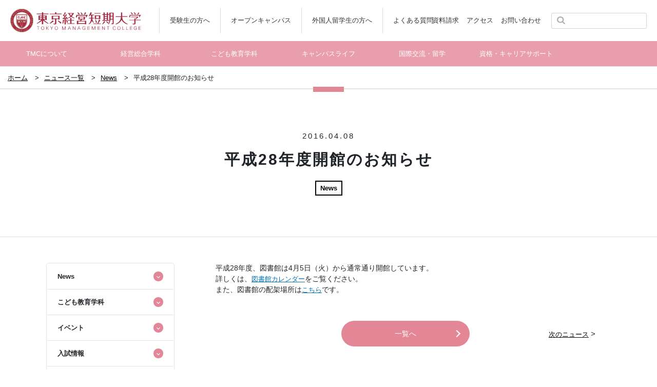

--- FILE ---
content_type: text/html; charset=UTF-8
request_url: https://www.tokyo-keitan.ac.jp/2016/04/6314/
body_size: 9662
content:
<!DOCTYPE html>
<html lang="ja">
<head>
    <meta charset="UTF-8">

<meta http-equiv="X-UA-Compatible" content="IE=edge">
<meta name="viewport" content="width=device-width, initial-scale=1">
<meta name="format-detection" content="telephone=no">
<link rel="shortcut icon" href="/assets/images/favicon.ico" />
<link rel="apple-touch-icon" href="/assets/images/apple-touch-icon.png" />
<link rel="stylesheet" href="/assets/styles/main.css?v=2026011513001">

<!-- Adwords -->
<!-- Google Code for &#36039;&#26009;&#35531;&#27714; Conversion Page
In your html page, add the snippet and call
goog_report_conversion when someone clicks on the
chosen link or button. -->
<script type="text/javascript">
    /* <![CDATA[ */
    goog_snippet_vars = function() {
        var w = window;
        w.google_conversion_id = 1015087187;
        w.google_conversion_label = "Eqi3CMqC0GkQ04CE5AM";
        w.google_remarketing_only = false;
    }
    // DO NOT CHANGE THE CODE BELOW.
    goog_report_conversion = function(url) {
        goog_snippet_vars();
        window.google_conversion_format = "3";
        var opt = new Object();
        opt.onload_callback = function() {
            if (typeof(url) != 'undefined') {
                window.location = url;
            }
        }
        var conv_handler = window['google_trackConversion'];
        if (typeof(conv_handler) == 'function') {
            conv_handler(opt);
        }
    }
    /* ]]> */
</script>
<script type="text/javascript"
        src="//www.googleadservices.com/pagead/conversion_async.js">
</script>

<!-- リマーケティング タグの Google コード -->
<script type="text/javascript">
    /* <![CDATA[ */
    var google_conversion_id = 1015087187;
    var google_custom_params = window.google_tag_params;
    var google_remarketing_only = true;
    /* ]]> */
</script>
<script type="text/javascript" src="//www.googleadservices.com/pagead/conversion.js">
</script>
<noscript>
    <div style="display:inline;">
        <img height="1" width="1" style="border-style:none;" alt="" src="//googleads.g.doubleclick.net/pagead/viewthroughconversion/1015087187/?guid=ON&amp;script=0"/>
    </div>
</noscript>

<!-- Google Tag Manager -->
<script>(function(w,d,s,l,i){w[l]=w[l]||[];w[l].push({'gtm.start':
new Date().getTime(),event:'gtm.js'});var f=d.getElementsByTagName(s)[0],
j=d.createElement(s),dl=l!='dataLayer'?'&l='+l:'';j.async=true;j.src=
'https://www.googletagmanager.com/gtm.js?id='+i+dl;f.parentNode.insertBefore(j,f);
})(window,document,'script','dataLayer','GTM-W2SQT5X');</script>
<!-- End Google Tag Manager -->

<title>平成28年度開館のお知らせ | 東京経営短期大学</title>

<!-- All In One SEO Pack 3.6.2[2633,2670] -->
<script type="application/ld+json" class="aioseop-schema">{"@context":"https://schema.org","@graph":[{"@type":"Organization","@id":"https://www.tokyo-keitan.ac.jp/#organization","url":"https://www.tokyo-keitan.ac.jp/","name":"\u6771\u4eac\u7d4c\u55b6\u77ed\u671f\u5927\u5b66","sameAs":[]},{"@type":"WebSite","@id":"https://www.tokyo-keitan.ac.jp/#website","url":"https://www.tokyo-keitan.ac.jp/","name":"\u6771\u4eac\u7d4c\u55b6\u77ed\u671f\u5927\u5b66","publisher":{"@id":"https://www.tokyo-keitan.ac.jp/#organization"}},{"@type":"WebPage","@id":"https://www.tokyo-keitan.ac.jp/2016/04/6314/#webpage","url":"https://www.tokyo-keitan.ac.jp/2016/04/6314/","inLanguage":"ja","name":"\u5e73\u621028\u5e74\u5ea6\u958b\u9928\u306e\u304a\u77e5\u3089\u305b","isPartOf":{"@id":"https://www.tokyo-keitan.ac.jp/#website"},"breadcrumb":{"@id":"https://www.tokyo-keitan.ac.jp/2016/04/6314/#breadcrumblist"},"datePublished":"2016-04-08T04:53:12+00:00","dateModified":"2018-11-30T03:11:20+00:00"},{"@type":"Article","@id":"https://www.tokyo-keitan.ac.jp/2016/04/6314/#article","isPartOf":{"@id":"https://www.tokyo-keitan.ac.jp/2016/04/6314/#webpage"},"author":{"@id":"https://www.tokyo-keitan.ac.jp/author/library/#author"},"headline":"\u5e73\u621028\u5e74\u5ea6\u958b\u9928\u306e\u304a\u77e5\u3089\u305b","datePublished":"2016-04-08T04:53:12+00:00","dateModified":"2018-11-30T03:11:20+00:00","commentCount":0,"mainEntityOfPage":{"@id":"https://www.tokyo-keitan.ac.jp/2016/04/6314/#webpage"},"publisher":{"@id":"https://www.tokyo-keitan.ac.jp/#organization"},"articleSection":"News"},{"@type":"Person","@id":"https://www.tokyo-keitan.ac.jp/author/library/#author","name":"library","sameAs":[],"image":{"@type":"ImageObject","@id":"https://www.tokyo-keitan.ac.jp/#personlogo","url":"https://secure.gravatar.com/avatar/296456d1e96a6e6fa9a6d34932bf690a?s=96&d=mm&r=g","width":96,"height":96,"caption":"library"}},{"@type":"BreadcrumbList","@id":"https://www.tokyo-keitan.ac.jp/2016/04/6314/#breadcrumblist","itemListElement":[{"@type":"ListItem","position":1,"item":{"@type":"WebPage","@id":"https://www.tokyo-keitan.ac.jp/","url":"https://www.tokyo-keitan.ac.jp/","name":"\u6771\u4eac\u7d4c\u55b6\u77ed\u671f\u5927\u5b66"}},{"@type":"ListItem","position":2,"item":{"@type":"WebPage","@id":"https://www.tokyo-keitan.ac.jp/2016/04/6314/","url":"https://www.tokyo-keitan.ac.jp/2016/04/6314/","name":"\u5e73\u621028\u5e74\u5ea6\u958b\u9928\u306e\u304a\u77e5\u3089\u305b"}}]}]}</script>
<link rel="canonical" href="https://www.tokyo-keitan.ac.jp/2016/04/6314/" />
<meta property="og:type" content="article" />
<meta property="og:title" content="平成28年度開館のお知らせ | 東京経営短期大学" />
<meta property="og:description" content="平成28年度、図書館は4月5日（火）から通常通り開館しています。 詳しくは、図書館カレンダーをご覧ください。 また、図書館の配架場所はこちらです。" />
<meta property="og:url" content="https://www.tokyo-keitan.ac.jp/2016/04/6314/" />
<meta property="og:site_name" content="東京経営短期大学" />
<meta property="og:image" content="https://www.tokyo-keitan.ac.jp/wp-content/uploads/2018/11/facebook-ogpsd.png" />
<meta property="article:published_time" content="2016-04-08T04:53:12Z" />
<meta property="article:modified_time" content="2018-11-30T03:11:20Z" />
<meta property="og:image:secure_url" content="https://www.tokyo-keitan.ac.jp/wp-content/uploads/2018/11/facebook-ogpsd.png" />
<meta name="twitter:card" content="summary" />
<meta name="twitter:title" content="平成28年度開館のお知らせ | 東京経営短期大学" />
<meta name="twitter:description" content="平成28年度、図書館は4月5日（火）から通常通り開館しています。 詳しくは、図書館カレンダーをご覧ください。 また、図書館の配架場所はこちらです。" />
<meta name="twitter:image" content="https://www.tokyo-keitan.ac.jp/wp-content/uploads/2018/11/facebook-ogpsd.png" />
			<script type="text/javascript" >
				window.ga=window.ga||function(){(ga.q=ga.q||[]).push(arguments)};ga.l=+new Date;
				ga('create', 'UA-4376255-5', 'auto');
				// Plugins
				
				ga('send', 'pageview');
			</script>
			<script async src="https://www.google-analytics.com/analytics.js"></script>
			<!-- All In One SEO Pack -->
<link rel='dns-prefetch' href='//s.w.org' />
		<script type="text/javascript">
			window._wpemojiSettings = {"baseUrl":"https:\/\/s.w.org\/images\/core\/emoji\/11\/72x72\/","ext":".png","svgUrl":"https:\/\/s.w.org\/images\/core\/emoji\/11\/svg\/","svgExt":".svg","source":{"concatemoji":"https:\/\/www.tokyo-keitan.ac.jp\/wp-includes\/js\/wp-emoji-release.min.js?ver=4.9.26"}};
			!function(e,a,t){var n,r,o,i=a.createElement("canvas"),p=i.getContext&&i.getContext("2d");function s(e,t){var a=String.fromCharCode;p.clearRect(0,0,i.width,i.height),p.fillText(a.apply(this,e),0,0);e=i.toDataURL();return p.clearRect(0,0,i.width,i.height),p.fillText(a.apply(this,t),0,0),e===i.toDataURL()}function c(e){var t=a.createElement("script");t.src=e,t.defer=t.type="text/javascript",a.getElementsByTagName("head")[0].appendChild(t)}for(o=Array("flag","emoji"),t.supports={everything:!0,everythingExceptFlag:!0},r=0;r<o.length;r++)t.supports[o[r]]=function(e){if(!p||!p.fillText)return!1;switch(p.textBaseline="top",p.font="600 32px Arial",e){case"flag":return s([55356,56826,55356,56819],[55356,56826,8203,55356,56819])?!1:!s([55356,57332,56128,56423,56128,56418,56128,56421,56128,56430,56128,56423,56128,56447],[55356,57332,8203,56128,56423,8203,56128,56418,8203,56128,56421,8203,56128,56430,8203,56128,56423,8203,56128,56447]);case"emoji":return!s([55358,56760,9792,65039],[55358,56760,8203,9792,65039])}return!1}(o[r]),t.supports.everything=t.supports.everything&&t.supports[o[r]],"flag"!==o[r]&&(t.supports.everythingExceptFlag=t.supports.everythingExceptFlag&&t.supports[o[r]]);t.supports.everythingExceptFlag=t.supports.everythingExceptFlag&&!t.supports.flag,t.DOMReady=!1,t.readyCallback=function(){t.DOMReady=!0},t.supports.everything||(n=function(){t.readyCallback()},a.addEventListener?(a.addEventListener("DOMContentLoaded",n,!1),e.addEventListener("load",n,!1)):(e.attachEvent("onload",n),a.attachEvent("onreadystatechange",function(){"complete"===a.readyState&&t.readyCallback()})),(n=t.source||{}).concatemoji?c(n.concatemoji):n.wpemoji&&n.twemoji&&(c(n.twemoji),c(n.wpemoji)))}(window,document,window._wpemojiSettings);
		</script>
		<style type="text/css">
img.wp-smiley,
img.emoji {
	display: inline !important;
	border: none !important;
	box-shadow: none !important;
	height: 1em !important;
	width: 1em !important;
	margin: 0 .07em !important;
	vertical-align: -0.1em !important;
	background: none !important;
	padding: 0 !important;
}
</style>
<link rel='https://api.w.org/' href='https://www.tokyo-keitan.ac.jp/wp-json/' />
<link rel="EditURI" type="application/rsd+xml" title="RSD" href="https://www.tokyo-keitan.ac.jp/xmlrpc.php?rsd" />
<link rel="wlwmanifest" type="application/wlwmanifest+xml" href="https://www.tokyo-keitan.ac.jp/wp-includes/wlwmanifest.xml" /> 
<link rel='next' title='【イベント】「平成28年度　入学式」を挙行いたしました' href='https://www.tokyo-keitan.ac.jp/2016/04/6464/' />
<link rel='shortlink' href='https://www.tokyo-keitan.ac.jp/?p=6314' />
<link rel="alternate" type="application/json+oembed" href="https://www.tokyo-keitan.ac.jp/wp-json/oembed/1.0/embed?url=https%3A%2F%2Fwww.tokyo-keitan.ac.jp%2F2016%2F04%2F6314%2F" />
<link rel="alternate" type="text/xml+oembed" href="https://www.tokyo-keitan.ac.jp/wp-json/oembed/1.0/embed?url=https%3A%2F%2Fwww.tokyo-keitan.ac.jp%2F2016%2F04%2F6314%2F&#038;format=xml" />
<link rel="Shortcut Icon" type="image/x-icon" href="//tkeitan.h2o-four.com/wp-content/uploads/2018/11/favicon.ico" />
		<style type="text/css" id="wp-custom-css">
			.yt_movie{
	position: relative;
     padding-bottom: 56.25%; /*アスペクト比 16:9の場合の縦幅*/
     height: 0;
     overflow: hidden;
}

.yt_movie iframe {
     position: absolute;
     top: 0;
     left: 0;
     width: 100%;
     height: 100%;
}

.covid{
    
}
.covid dd{
    margin-left: 1%;
    overflow: hidden;
    display: block;
    width: 95%;
}

ul.photolist2{
    list-style: none;
    width: 90%;
    overflow: hidden;
    padding: 0;
    margin: 0;
}
ul.photolist2 li{
    width: 45%;
    min-width: 250px;
    float: left;
    display: block;
    margin: 0px 1%;
}

.style-none{
    list-style: none;
    margin: 30px auto 10px;
    width: 95%;
}
ul.goukaku3{
    width: 100%;
    overflow: hidden;
    display: block;
    margin: 10px 0;
    padding: 0;
}
ul.goukaku3 li{
    display: block;
    float: left;
    width: 30%;
	  min-width:200px;
    margin: 5px 1%;
}
ul.goukaku3 li img{
    display: block;
    width: 100%;
}
ul.summerschool{
    overflow: hidden;
    width: 95%;
    display: block;
    margin: 10px auto;
}
ul.summerschool li{
    display: block;
    width: 20%;
    margin: 0px 1%;
    float: left;
    line-height: 30px;
}

div.oc_child p{
    font-size: 130%;
}
div.oc_child dl{
    width: 90%;
    margin: 10px auto;
}
div.oc_child dt{
    font-size: 120%;
}
div.oc_child dd{
    margin-left: 5%;
}
div.oc_child a{
    display: inline-block;
    padding: 5px 2%;
	  margin:5px auto;
    background-color: #ff7fff;
    color: #fff;
    text-decoration: none;
	   border-radius: 3px;
}
div.oc_child a.big{
	font-size:200%;
}
div.oc_child a:hover{
    background-color: #bf7fff;
    color: #fff;
    text-decoration: none;
}
div.oc_child p.oc-com{
    font-size: 90%;
}

div.img_block{
    position: relative;
    width: 90%;
    margin: 5px auto;
}
div.img_block img{
    position: relative;
    display: block;
    width: 100%;
    z-index: 1;
}
div.img_block p a{
    display: block;
	   width:50%;
    text-align: center;
    padding:5px 1%;
    position: absolute;
    bottom:0px;
    left: 0%;
    z-index: 999;
    background-color: rgba(255,255,255,0.5);
    text-decoration: none;
    color: #000;
    font-weight: bold;
}
img.flyer{
	  border:1px solid #7fffff;
}
.act_hover a:hover{
    opacity: 1.0;
}
.act_hover a img{
		   width:99%;
	    transition-duration:1s;
}
.act_hover a:hover img{
	    background-color: #f9f2d4;
}		</style>
	</head>
<body class="-type1">
<!-- Google Tag Manager (noscript) -->
<noscript><iframe src="https://www.googletagmanager.com/ns.html?id=GTM-W2SQT5X"
height="0" width="0" style="display:none;visibility:hidden"></iframe></noscript>
<!-- End Google Tag Manager (noscript) -->
<header class="header1">
    <h1 class="header1__logo"><a href="https://www.tokyo-keitan.ac.jp/"><img src="/assets/images/logo_tmk1_1.svg" alt="東京経営短期大学"></a></h1>
    <div class="header1__btnToggle"><span></span><span></span><span></span></div><!-- /.header1__btnToggle -->
    <div class="header1__inner">
        <div class="header1__btnToggle -active"><span></span><span></span><span></span></div><!-- /.header1__btnToggle -->
        <div class="header1__nav1">
            <div>
                <ul>
                    <li><a href="https://www.tokyo-keitan.ac.jp/prospective/">受験生の方へ</a></li>
                    <li><a href="https://www.tokyo-keitan.ac.jp/open-campus/">オープンキャンパス</a></li>
                    <li><a href="https://www.tokyo-keitan.ac.jp/admission/international_student/">外国人留学生の方へ</a></li>
                    <li><a href="https://www.tokyo-keitan.ac.jp/faq/">よくある質問</a></li>
                </ul>
            </div>
        </div><!-- /.header1__nav1 -->
        <div class="header1__nav2">
            <ul>
                <li><a target="_blank" href="https://ipu-japan.ac.jp/faculty/kokusaikeizai/" target="_blank">資料請求</a></li>
                <li><a href="https://www.tokyo-keitan.ac.jp/access/">アクセス</a></li>
                <li><a href="https://www.tokyo-keitan.ac.jp/contact/">お問い合わせ</a></li>
            </ul>
            <form action="/" class="input-group">
                <div class="input-group-prepend">
                    <button class="btn btn-outline-secondary" type="submit"><img src="/assets/images/icon_search1_1.svg" alt="検索"></button>
                </div>
                <input type="text" name="s" class="form-control form-control-sm" placeholder="">
            </form>
        </div><!-- /.header1__nav2 -->
        <p class="header1__lang"><span>English</span></p>
        <nav class="header1__gnav1">
            <ul>
                <li>
                    <p>TMCについて</p>
                    <div>
                        <div>
                            <p><a href="https://www.tokyo-keitan.ac.jp/about/">TMCについて</a></p>
                            <ul><li><a href="https://www.tokyo-keitan.ac.jp/about/mission/">建学の精神</a></li><li><a href="https://www.tokyo-keitan.ac.jp/about/policy/">東京経営短期大学　３つのポリシー</a></li><li><a href="https://www.tokyo-keitan.ac.jp/about/feature/">教育の特徴</a></li><li><a href="https://www.tokyo-keitan.ac.jp/about/history/">沿革</a></li><li><a href="https://www.tokyo-keitan.ac.jp/about/disclosure/">情報公開</a></li><li><a href="https://www.tokyo-keitan.ac.jp/about/evaluation/">自己点検・評価への取り組み</a></li><li><a href="https://www.tokyo-keitan.ac.jp/about/dxhusrel/">DXヒューマン・ソサエティ研究所</a></li><li><a href="https://www.tokyo-keitan.ac.jp/about/icenter/">教育研究情報センター</a></li><li><a href="https://www.tokyo-keitan.ac.jp/about/i_consortium/">大学コンソーシアム市川産官学連携</a></li></ul>                        </div>
                    </div>
                </li>
                <li>
                    <p>経営総合学科</p>
                    <div>
                        <div>
                            <p><a href="https://www.tokyo-keitan.ac.jp/management">経営総合学科</a></p>
                            <ul><li><a href="https://www.tokyo-keitan.ac.jp/management/sightseeing/">観光ホスピタリティコース</a></li><li><a href="https://www.tokyo-keitan.ac.jp/management/accounting/">会計税務コース</a></li><li><a href="https://www.tokyo-keitan.ac.jp/management/medical/">医療事務コース</a></li><li><a href="https://www.tokyo-keitan.ac.jp/management/all_business/">総合ビジネスコース</a></li><li><a href="https://www.tokyo-keitan.ac.jp/management/recruit/">就職実績</a></li><li><a href="https://www.tokyo-keitan.ac.jp/management/class/">ゼミ＆授業紹介</a></li><li><a href="https://www.tokyo-keitan.ac.jp/management/upskilling/">経営総合学科で身に付く能力・資格</a></li><li><a href="https://www.tokyo-keitan.ac.jp/management/teachers/">経営総合学科教員紹介</a></li><li><a href="https://www.tokyo-keitan.ac.jp/management/cd/">カリキュラムマップ/カリキュラムとディプロマ・ポリシーとの対応関係</a></li></ul>                        </div>
                    </div>
                </li>
                <li>
                    <p>こども教育学科</p>
                    <div>
                        <div>
                            <p><a href="https://www.tokyo-keitan.ac.jp/child/">こども教育学科</a></p>
                            <ul><li><a href="https://www.tokyo-keitan.ac.jp/child/project/">地域子育て支援プロジェクト</a></li><li><a href="https://www.tokyo-keitan.ac.jp/child/become/">保育士・幼稚園教諭になるには</a></li><li><a href="https://www.tokyo-keitan.ac.jp/child/upskilling/">こども教育学科で身に付く能力・資格</a></li><li><a href="https://www.tokyo-keitan.ac.jp/child/training/">実習先と協力園</a></li><li><a href="https://www.tokyo-keitan.ac.jp/child/curriculum/">カリキュラム</a></li><li><a href="https://www.tokyo-keitan.ac.jp/child/class/">【こども教育学科】ゼミ＆授業紹介</a></li><li><a href="https://www.tokyo-keitan.ac.jp/child/teachers/">こども教育学科教員紹介</a></li><li><a href="https://www.tokyo-keitan.ac.jp/child/lending_system/">保育士修学資金貸付制度のご案内</a></li><li><a href="https://www.tokyo-keitan.ac.jp/child/cd/">カリキュラムマップ/カリキュラムとディプロマ・ポリシーとの対応関係</a></li><li><a href="https://www.tokyo-keitan.ac.jp/child/kodomofesta2021/">こどもフェスタ2021特設ページ</a></li><li><a href="https://www.tokyo-keitan.ac.jp/child/recruit/">就職実績紹介</a></li></ul>                        </div>
                    </div>
                </li>
                <li>
                    <p>キャンパスライフ</p>
                    <div>
                        <div>
                            <p><a href="https://www.tokyo-keitan.ac.jp/campuslife/">キャンパスライフ</a></p>
                            <ul><li><a href="https://www.tokyo-keitan.ac.jp/campuslife/cosmosfes/">学祭 秋桜祭</a></li><li><a href="https://www.tokyo-keitan.ac.jp/campuslife/cosmos/">学食COSMOSニュース</a></li><li><a href="https://www.tokyo-keitan.ac.jp/campuslife/calender/">キャンパスカレンダー</a></li><li><a href="https://www.tokyo-keitan.ac.jp/campuslife/facilities/">キャンパス・施設紹介</a></li><li><a href="https://www.tokyo-keitan.ac.jp/campuslife/extracurricular_activities/">課外活動・サークル</a></li><li><a href="https://www.tokyo-keitan.ac.jp/campuslife/sports/">体育会</a></li><li><a href="https://www.tokyo-keitan.ac.jp/campuslife/tuition/">学費・納付金</a></li><li><a href="https://www.tokyo-keitan.ac.jp/campuslife/expenses-loan/">奨学金・学費ローン・減免制度</a></li><li><a href="https://www.tokyo-keitan.ac.jp/campuslife/library/">図書館</a></li><li><a href="https://www.tokyo-keitan.ac.jp/campuslife/secretariat/">事務手続き</a></li></ul>                        </div>
                    </div>
                </li>
                <li>
                    <p>国際交流・留学</p>
                    <div>
                        <div>
                            <p><a href="https://www.tokyo-keitan.ac.jp/international/">国際交流・留学</a></p>
                            <ul><li><a href="https://www.tokyo-keitan.ac.jp/international/hawaii/">ハワイ留学2023</a></li></ul>                        </div>
                    </div>
                </li>
                <li>
                    <p>資格・キャリアサポート</p>
                    <div>
                        <div>
                            <p><a href="https://www.tokyo-keitan.ac.jp/career/">資格・キャリアサポート</a></p>
                            <ul><li><a href="https://www.tokyo-keitan.ac.jp/career/5juku/">学内塾</a></li><li><a href="https://www.tokyo-keitan.ac.jp/career/internship/">インターンシップ</a></li><li><a href="https://www.tokyo-keitan.ac.jp/career/transfer_suport/">進学サポート</a></li><li><a href="https://www.tokyo-keitan.ac.jp/career/license/">取得可能な資格</a></li><li><a href="https://www.tokyo-keitan.ac.jp/career/summerwinterschool/">サマースクール＆ウィンタースクール</a></li></ul>                        </div>
                    </div>
                </li>
                <!-- 
                <li>
                    <p>入試情報</p>
                    <div>
                        <div>
                            <p><a href="https://www.tokyo-keitan.ac.jp/admission/">入試情報</a></p>
                            <ul><li><a href="https://www.tokyo-keitan.ac.jp/admission/admission_office/">総合型選抜</a></li><li><a href="https://www.tokyo-keitan.ac.jp/admission/open_recommendation/">学校推薦型選抜</a></li><li><a href="https://www.tokyo-keitan.ac.jp/admission/general/">一般選抜</a></li><li><a href="https://www.tokyo-keitan.ac.jp/admission/international/">外国人留学生入試</a></li><li><a href="https://www.tokyo-keitan.ac.jp/admission/international_student/">外国人留学生の方へ</a></li></ul>                        </div>
                    </div>
                </li>
                 -->
            </ul>
        </nav><!-- /.header1__gnav1 -->
    </div><!-- /.header1__inner -->
</header><div class="breadcrumb1">
    <ul class="breadcrumb1__lists">
                <li><a href="https://www.tokyo-keitan.ac.jp/">ホーム</a></li>
        <li><a href="https://www.tokyo-keitan.ac.jp/info/">ニュース一覧</a></li>
        <li><a href="/category/%e6%9c%aa%e5%88%86%e9%a1%9e">News</a></li>
                <li><span>平成28年度開館のお知らせ</span></li>
    </ul><!-- /.breadcrumb1__lists -->
</div><!-- /.breadcrumb1 -->
<main>
        <div class="block26">
        <div class="title1-1">
            <h2 class="title1-1__mainLabel"><span>2016.04.08</span>平成28年度開館のお知らせ</h2>
                        <ul class="title1-1__labels">
                <li><a href="/category/%e6%9c%aa%e5%88%86%e9%a1%9e" class="label2">News</a></li>
            </ul><!-- /.title1-1__labels -->
                    </div><!-- /.title1-1 -->
        <div class="block26__inner">
                        <div class="block26__nav">
                <div class="lnav1">
    <ul>
                            <li>
                <span>News</span>
                <ul>
                                            <li><a href="/category/%e6%9c%aa%e5%88%86%e9%a1%9e/?y=2025">2025年度</a></li>
                                            <li><a href="/category/%e6%9c%aa%e5%88%86%e9%a1%9e/?y=2024">2024年度</a></li>
                                            <li><a href="/category/%e6%9c%aa%e5%88%86%e9%a1%9e/?y=2023">2023年度</a></li>
                                            <li><a href="/category/%e6%9c%aa%e5%88%86%e9%a1%9e/?y=2022">2022年度</a></li>
                                            <li><a href="/category/%e6%9c%aa%e5%88%86%e9%a1%9e/?y=2021">2021年度</a></li>
                                            <li><a href="/category/%e6%9c%aa%e5%88%86%e9%a1%9e/?y=2020">2020年度</a></li>
                                            <li><a href="/category/%e6%9c%aa%e5%88%86%e9%a1%9e/?y=2019">2019年度</a></li>
                                            <li><a href="/category/%e6%9c%aa%e5%88%86%e9%a1%9e/?y=2018">2018年度</a></li>
                                            <li><a href="/category/%e6%9c%aa%e5%88%86%e9%a1%9e/?y=2017">2017年度</a></li>
                                            <li><a href="/category/%e6%9c%aa%e5%88%86%e9%a1%9e/?y=2016">2016年度</a></li>
                                    </ul>
            </li>
                    <li>
                <span>こども教育学科</span>
                <ul>
                                            <li><a href="/category/%e3%81%93%e3%81%a9%e3%82%82%e6%95%99%e8%82%b2%e5%ad%a6%e7%a7%91/?y=2025">2025年度</a></li>
                                            <li><a href="/category/%e3%81%93%e3%81%a9%e3%82%82%e6%95%99%e8%82%b2%e5%ad%a6%e7%a7%91/?y=2024">2024年度</a></li>
                                            <li><a href="/category/%e3%81%93%e3%81%a9%e3%82%82%e6%95%99%e8%82%b2%e5%ad%a6%e7%a7%91/?y=2023">2023年度</a></li>
                                            <li><a href="/category/%e3%81%93%e3%81%a9%e3%82%82%e6%95%99%e8%82%b2%e5%ad%a6%e7%a7%91/?y=2022">2022年度</a></li>
                                            <li><a href="/category/%e3%81%93%e3%81%a9%e3%82%82%e6%95%99%e8%82%b2%e5%ad%a6%e7%a7%91/?y=2021">2021年度</a></li>
                                            <li><a href="/category/%e3%81%93%e3%81%a9%e3%82%82%e6%95%99%e8%82%b2%e5%ad%a6%e7%a7%91/?y=2020">2020年度</a></li>
                                            <li><a href="/category/%e3%81%93%e3%81%a9%e3%82%82%e6%95%99%e8%82%b2%e5%ad%a6%e7%a7%91/?y=2019">2019年度</a></li>
                                            <li><a href="/category/%e3%81%93%e3%81%a9%e3%82%82%e6%95%99%e8%82%b2%e5%ad%a6%e7%a7%91/?y=2018">2018年度</a></li>
                                            <li><a href="/category/%e3%81%93%e3%81%a9%e3%82%82%e6%95%99%e8%82%b2%e5%ad%a6%e7%a7%91/?y=2017">2017年度</a></li>
                                            <li><a href="/category/%e3%81%93%e3%81%a9%e3%82%82%e6%95%99%e8%82%b2%e5%ad%a6%e7%a7%91/?y=2016">2016年度</a></li>
                                    </ul>
            </li>
                    <li>
                <span>イベント</span>
                <ul>
                                            <li><a href="/category/event/?y=2025">2025年度</a></li>
                                            <li><a href="/category/event/?y=2024">2024年度</a></li>
                                            <li><a href="/category/event/?y=2023">2023年度</a></li>
                                            <li><a href="/category/event/?y=2022">2022年度</a></li>
                                            <li><a href="/category/event/?y=2021">2021年度</a></li>
                                            <li><a href="/category/event/?y=2020">2020年度</a></li>
                                            <li><a href="/category/event/?y=2019">2019年度</a></li>
                                            <li><a href="/category/event/?y=2018">2018年度</a></li>
                                            <li><a href="/category/event/?y=2017">2017年度</a></li>
                                            <li><a href="/category/event/?y=2016">2016年度</a></li>
                                    </ul>
            </li>
                    <li>
                <span>入試情報</span>
                <ul>
                                            <li><a href="/category/admission_info/?y=2025">2025年度</a></li>
                                            <li><a href="/category/admission_info/?y=2024">2024年度</a></li>
                                            <li><a href="/category/admission_info/?y=2023">2023年度</a></li>
                                            <li><a href="/category/admission_info/?y=2022">2022年度</a></li>
                                            <li><a href="/category/admission_info/?y=2021">2021年度</a></li>
                                            <li><a href="/category/admission_info/?y=2020">2020年度</a></li>
                                            <li><a href="/category/admission_info/?y=2019">2019年度</a></li>
                                            <li><a href="/category/admission_info/?y=2018">2018年度</a></li>
                                            <li><a href="/category/admission_info/?y=2017">2017年度</a></li>
                                            <li><a href="/category/admission_info/?y=2016">2016年度</a></li>
                                    </ul>
            </li>
                    <li>
                <span>図書館</span>
                <ul>
                                            <li><a href="/category/%e5%9b%b3%e6%9b%b8%e9%a4%a8/?y=2025">2025年度</a></li>
                                            <li><a href="/category/%e5%9b%b3%e6%9b%b8%e9%a4%a8/?y=2024">2024年度</a></li>
                                            <li><a href="/category/%e5%9b%b3%e6%9b%b8%e9%a4%a8/?y=2023">2023年度</a></li>
                                            <li><a href="/category/%e5%9b%b3%e6%9b%b8%e9%a4%a8/?y=2022">2022年度</a></li>
                                            <li><a href="/category/%e5%9b%b3%e6%9b%b8%e9%a4%a8/?y=2021">2021年度</a></li>
                                            <li><a href="/category/%e5%9b%b3%e6%9b%b8%e9%a4%a8/?y=2020">2020年度</a></li>
                                            <li><a href="/category/%e5%9b%b3%e6%9b%b8%e9%a4%a8/?y=2019">2019年度</a></li>
                                            <li><a href="/category/%e5%9b%b3%e6%9b%b8%e9%a4%a8/?y=2018">2018年度</a></li>
                                            <li><a href="/category/%e5%9b%b3%e6%9b%b8%e9%a4%a8/?y=2017">2017年度</a></li>
                                            <li><a href="/category/%e5%9b%b3%e6%9b%b8%e9%a4%a8/?y=2016">2016年度</a></li>
                                    </ul>
            </li>
                    <li>
                <span>経営総合学科</span>
                <ul>
                                            <li><a href="/category/%e7%b5%8c%e5%96%b6%e7%b7%8f%e5%90%88%e5%ad%a6%e7%a7%91/?y=2025">2025年度</a></li>
                                            <li><a href="/category/%e7%b5%8c%e5%96%b6%e7%b7%8f%e5%90%88%e5%ad%a6%e7%a7%91/?y=2024">2024年度</a></li>
                                            <li><a href="/category/%e7%b5%8c%e5%96%b6%e7%b7%8f%e5%90%88%e5%ad%a6%e7%a7%91/?y=2023">2023年度</a></li>
                                            <li><a href="/category/%e7%b5%8c%e5%96%b6%e7%b7%8f%e5%90%88%e5%ad%a6%e7%a7%91/?y=2022">2022年度</a></li>
                                            <li><a href="/category/%e7%b5%8c%e5%96%b6%e7%b7%8f%e5%90%88%e5%ad%a6%e7%a7%91/?y=2021">2021年度</a></li>
                                            <li><a href="/category/%e7%b5%8c%e5%96%b6%e7%b7%8f%e5%90%88%e5%ad%a6%e7%a7%91/?y=2020">2020年度</a></li>
                                            <li><a href="/category/%e7%b5%8c%e5%96%b6%e7%b7%8f%e5%90%88%e5%ad%a6%e7%a7%91/?y=2019">2019年度</a></li>
                                            <li><a href="/category/%e7%b5%8c%e5%96%b6%e7%b7%8f%e5%90%88%e5%ad%a6%e7%a7%91/?y=2018">2018年度</a></li>
                                            <li><a href="/category/%e7%b5%8c%e5%96%b6%e7%b7%8f%e5%90%88%e5%ad%a6%e7%a7%91/?y=2017">2017年度</a></li>
                                            <li><a href="/category/%e7%b5%8c%e5%96%b6%e7%b7%8f%e5%90%88%e5%ad%a6%e7%a7%91/?y=2016">2016年度</a></li>
                                    </ul>
            </li>
                    <li>
                <span>重要</span>
                <ul>
                                            <li><a href="/category/%e9%87%8d%e8%a6%81/?y=2025">2025年度</a></li>
                                            <li><a href="/category/%e9%87%8d%e8%a6%81/?y=2024">2024年度</a></li>
                                            <li><a href="/category/%e9%87%8d%e8%a6%81/?y=2023">2023年度</a></li>
                                            <li><a href="/category/%e9%87%8d%e8%a6%81/?y=2022">2022年度</a></li>
                                            <li><a href="/category/%e9%87%8d%e8%a6%81/?y=2021">2021年度</a></li>
                                            <li><a href="/category/%e9%87%8d%e8%a6%81/?y=2020">2020年度</a></li>
                                            <li><a href="/category/%e9%87%8d%e8%a6%81/?y=2019">2019年度</a></li>
                                            <li><a href="/category/%e9%87%8d%e8%a6%81/?y=2018">2018年度</a></li>
                                            <li><a href="/category/%e9%87%8d%e8%a6%81/?y=2017">2017年度</a></li>
                                            <li><a href="/category/%e9%87%8d%e8%a6%81/?y=2016">2016年度</a></li>
                                    </ul>
            </li>
                    <li>
                <span>重要なお知らせ</span>
                <ul>
                                            <li><a href="/category/important/?y=2025">2025年度</a></li>
                                            <li><a href="/category/important/?y=2024">2024年度</a></li>
                                            <li><a href="/category/important/?y=2023">2023年度</a></li>
                                            <li><a href="/category/important/?y=2022">2022年度</a></li>
                                            <li><a href="/category/important/?y=2021">2021年度</a></li>
                                            <li><a href="/category/important/?y=2020">2020年度</a></li>
                                            <li><a href="/category/important/?y=2019">2019年度</a></li>
                                            <li><a href="/category/important/?y=2018">2018年度</a></li>
                                            <li><a href="/category/important/?y=2017">2017年度</a></li>
                                            <li><a href="/category/important/?y=2016">2016年度</a></li>
                                    </ul>
            </li>
            </ul>
</div><!-- /.lnav1 -->
            </div><!-- /.block26__nav -->
                        <div class="block26__body">
                <div class="wysiwyg1">
                    <p>平成28年度、図書館は4月5日（火）から通常通り開館しています。<br />
詳しくは、<a href="https://sv1.opac.jp/aop/cgi-bin/calendar.cgi?LibId=037ugbx" class="external" rel="nofollow">図書館カレンダー</a>をご覧ください。<br />
また、図書館の配架場所は<a href="[my_home_url]/wp-content/uploads/2016/04/45c89368e1b251f3f2b1ac275dd08c8f.pdf">こちら</a>です。</p>
                </div><!-- /.wysiwyg1 -->
                <div class="block26__tag"></div>
                <div class="block26__btn">
                    <ul class="btnGroup1">
                        <li class="btnGroup1__prev"></li>
                        <li class="btnGroup1__next"><a href="https://www.tokyo-keitan.ac.jp/2016/04/6464/" rel="next">次のニュース</a> ></li>
                        <li class="btnGroup1__btn"><a href="https://www.tokyo-keitan.ac.jp/info/" class="button1">一覧へ</a></li>
                    </ul><!-- /.btnGroup1 -->
                </div><!-- /.block26__btn -->
            </div><!-- /.block26__body -->
        </div><!-- /.block26__inner -->
    </div><!-- /.block26 -->
        </main>

<footer class="footer1">
    <p class="footer1__btnPagetop"><a href="#top" class="js-smoothScroll"><span></span></a></p>
    <div class="footer1__inner">
        <p class="footer1__logo"><a href="/"><img src="/assets/images/logo_tmk1_2.svg" alt=""></a></p>
        <div class="footer1__nav1">
            <div class="footer1__nav1Unit">
                <p><a href="https://www.tokyo-keitan.ac.jp/about/">TMCについて</a></p>
                <ul><li><a href="https://www.tokyo-keitan.ac.jp/about/mission/">建学の精神</a></li><li><a href="https://www.tokyo-keitan.ac.jp/about/policy/">東京経営短期大学　３つのポリシー</a></li><li><a href="https://www.tokyo-keitan.ac.jp/about/feature/">教育の特徴</a></li><li><a href="https://www.tokyo-keitan.ac.jp/about/history/">沿革</a></li><li><a href="https://www.tokyo-keitan.ac.jp/about/disclosure/">情報公開</a></li><li><a href="https://www.tokyo-keitan.ac.jp/about/evaluation/">自己点検・評価への取り組み</a></li><li><a href="https://www.tokyo-keitan.ac.jp/about/dxhusrel/">DXヒューマン・ソサエティ研究所</a></li><li><a href="https://www.tokyo-keitan.ac.jp/about/icenter/">教育研究情報センター</a></li><li><a href="https://www.tokyo-keitan.ac.jp/about/i_consortium/">大学コンソーシアム市川産官学連携</a></li></ul>            </div><!-- /.footer1__nav1Unit -->
            <div class="footer1__nav1Unit">
                <p><a href="https://www.tokyo-keitan.ac.jp/management">経営総合学科</a></p>
                <ul><li><a href="https://www.tokyo-keitan.ac.jp/management/sightseeing/">観光ホスピタリティコース</a></li><li><a href="https://www.tokyo-keitan.ac.jp/management/accounting/">会計税務コース</a></li><li><a href="https://www.tokyo-keitan.ac.jp/management/medical/">医療事務コース</a></li><li><a href="https://www.tokyo-keitan.ac.jp/management/all_business/">総合ビジネスコース</a></li><li><a href="https://www.tokyo-keitan.ac.jp/management/recruit/">就職実績</a></li><li><a href="https://www.tokyo-keitan.ac.jp/management/class/">ゼミ＆授業紹介</a></li><li><a href="https://www.tokyo-keitan.ac.jp/management/upskilling/">経営総合学科で身に付く能力・資格</a></li><li><a href="https://www.tokyo-keitan.ac.jp/management/teachers/">経営総合学科教員紹介</a></li><li><a href="https://www.tokyo-keitan.ac.jp/management/cd/">カリキュラムマップ/カリキュラムとディプロマ・ポリシーとの対応関係</a></li></ul>            </div><!-- /.footer1__nav1Unit -->
            <div class="footer1__nav1Unit">
                <p><a href="https://www.tokyo-keitan.ac.jp/child/">こども教育学科</a></p>
                <ul><li><a href="https://www.tokyo-keitan.ac.jp/child/project/">地域子育て支援プロジェクト</a></li><li><a href="https://www.tokyo-keitan.ac.jp/child/become/">保育士・幼稚園教諭になるには</a></li><li><a href="https://www.tokyo-keitan.ac.jp/child/upskilling/">こども教育学科で身に付く能力・資格</a></li><li><a href="https://www.tokyo-keitan.ac.jp/child/training/">実習先と協力園</a></li><li><a href="https://www.tokyo-keitan.ac.jp/child/curriculum/">カリキュラム</a></li><li><a href="https://www.tokyo-keitan.ac.jp/child/class/">【こども教育学科】ゼミ＆授業紹介</a></li><li><a href="https://www.tokyo-keitan.ac.jp/child/teachers/">こども教育学科教員紹介</a></li><li><a href="https://www.tokyo-keitan.ac.jp/child/lending_system/">保育士修学資金貸付制度のご案内</a></li><li><a href="https://www.tokyo-keitan.ac.jp/child/cd/">カリキュラムマップ/カリキュラムとディプロマ・ポリシーとの対応関係</a></li><li><a href="https://www.tokyo-keitan.ac.jp/child/kodomofesta2021/">こどもフェスタ2021特設ページ</a></li><li><a href="https://www.tokyo-keitan.ac.jp/child/recruit/">就職実績紹介</a></li></ul>            </div><!-- /.footer1__nav1Unit -->
            <div class="footer1__nav1Unit">
                <p><a href="https://www.tokyo-keitan.ac.jp/campuslife/">キャンパスライフ</a></p>
                <ul><li><a href="https://www.tokyo-keitan.ac.jp/campuslife/cosmosfes/">学祭 秋桜祭</a></li><li><a href="https://www.tokyo-keitan.ac.jp/campuslife/cosmos/">学食COSMOSニュース</a></li><li><a href="https://www.tokyo-keitan.ac.jp/campuslife/calender/">キャンパスカレンダー</a></li><li><a href="https://www.tokyo-keitan.ac.jp/campuslife/facilities/">キャンパス・施設紹介</a></li><li><a href="https://www.tokyo-keitan.ac.jp/campuslife/extracurricular_activities/">課外活動・サークル</a></li><li><a href="https://www.tokyo-keitan.ac.jp/campuslife/sports/">体育会</a></li><li><a href="https://www.tokyo-keitan.ac.jp/campuslife/tuition/">学費・納付金</a></li><li><a href="https://www.tokyo-keitan.ac.jp/campuslife/expenses-loan/">奨学金・学費ローン・減免制度</a></li><li><a href="https://www.tokyo-keitan.ac.jp/campuslife/library/">図書館</a></li><li><a href="https://www.tokyo-keitan.ac.jp/campuslife/secretariat/">事務手続き</a></li></ul>            </div><!-- /.footer1__nav1Unit -->
            <div class="footer1__nav1Unit">
                <p class="-arrowNone"><a href="https://www.tokyo-keitan.ac.jp/international/">国際交流・留学</a></p>
                <ul><li><a href="https://www.tokyo-keitan.ac.jp/international/hawaii/">ハワイ留学2023</a></li></ul>            </div><!-- /.footer1__nav1Unit -->
            <div class="footer1__nav1Unit">
                <p><a href="https://www.tokyo-keitan.ac.jp/career/">資格・キャリアサポート</a></p>
                <ul><li><a href="https://www.tokyo-keitan.ac.jp/career/5juku/">学内塾</a></li><li><a href="https://www.tokyo-keitan.ac.jp/career/internship/">インターンシップ</a></li><li><a href="https://www.tokyo-keitan.ac.jp/career/transfer_suport/">進学サポート</a></li><li><a href="https://www.tokyo-keitan.ac.jp/career/license/">取得可能な資格</a></li><li><a href="https://www.tokyo-keitan.ac.jp/career/summerwinterschool/">サマースクール＆ウィンタースクール</a></li></ul>            </div><!-- /.footer1__nav1Unit -->
            
            <!-- 
            <div class="footer1__nav1Unit">
                <p><a href="https://www.tokyo-keitan.ac.jp/admission/">入試情報</a></p>
                <ul><li><a href="https://www.tokyo-keitan.ac.jp/admission/admission_office/">総合型選抜</a></li><li><a href="https://www.tokyo-keitan.ac.jp/admission/open_recommendation/">学校推薦型選抜</a></li><li><a href="https://www.tokyo-keitan.ac.jp/admission/general/">一般選抜</a></li><li><a href="https://www.tokyo-keitan.ac.jp/admission/international/">外国人留学生入試</a></li><li><a href="https://www.tokyo-keitan.ac.jp/admission/international_student/">外国人留学生の方へ</a></li></ul>            </div>
            
             -->
            <!-- /.footer1__nav1Unit -->
        </div><!-- /.footer1__nav1 -->
        <div class="footer1__sns">
            <ul>
                <li>
                    <a href="https://www.facebook.com/%E6%9D%B1%E4%BA%AC%E7%B5%8C%E5%96%B6%E7%9F%AD%E6%9C%9F%E5%A4%A7%E5%AD%A6-1504640299769362/"><img src="/assets/images/icon_sns1_1.svg" alt="Facebook"></a></li>
                <li><a href="https://twitter.com/tokyokeiei"><img src="/assets/images/icon_sns1_2.svg" alt="Twitter"></a></li>
                <li><a href="http://line.me/ti/p/-lZlKAiLfp"><img src="/assets/images/icon_sns1_3.svg" alt="LINE"></a></li>
                <li><a href="https://www.instagram.com/tokyokeitan_official/"><img src="/assets/images/icon_sns1_4.svg" alt="Instagram"></a></li>
                <li><a href="https://www.youtube.com/channel/UCaK3ue2smK8KJwgI0TtoGXw"><img src="/assets/images/icon_sns1_5.svg" alt="YouTube"></a></li>
            </ul>
        </div><!-- /.footer1__sns -->
        <div class="footer1__nav2">
            <ul>
                <li><a href="https://www.tokyo-keitan.ac.jp/access/">アクセス</a></li>
                <li>
                    <a href="https://www7.infoclipper.net/form/c151m6j/?g=1"
                       target="_blank">資料請求</a></li>
                <li><a href="https://www.tokyo-keitan.ac.jp/about/disclosure/">情報公開</a></li>
                <li><a href="https://www.tokyo-keitan.ac.jp/contact/">お問い合わせ</a></li>
                <li><a href="https://www.tokyo-keitan.ac.jp/privacy_policy/">プライバシーポリシー</a></li>
                <li><a href="https://www.tokyo-keitan.ac.jp/site_policy/">サイトポリシー</a></li>
                <li><a href="https://www.tokyo-keitan.ac.jp/sitemap/">サイトマップ</a></li>
                <li>
                    <a href="https://www.tokyo-keitan.ac.jp/teacher_portal/">教職員の方へ</a>
                </li>
                <li><a href="https://www.tokyo-keitan.ac.jp/global_study_center/">Global Study Center 留学生別科</a></li>
            </ul>
        </div><!-- /.footer1__nav2 -->
        <div class="footer1__address"><a href="https://www.tokyo-keitan.ac.jp/seg/">学校法人 創志学園</a><br>〒272-0001　千葉県市川市二俣625-1　
            TEL:<a href="tel:047-328-6161">047-328-6161</a>
        </div><!-- /.footer1__address -->
    </div><!-- /.footer1__inner -->
    <small class="footer1__copy">&copy; Tokyo Management College. All rights reserved.</small>
</footer>
<script src="https://code.jquery.com/jquery-3.3.1.min.js"></script>
<script src="https://cdnjs.cloudflare.com/ajax/libs/popper.js/1.14.3/umd/popper.min.js" integrity="sha384-ZMP7rVo3mIykV+2+9J3UJ46jBk0WLaUAdn689aCwoqbBJiSnjAK/l8WvCWPIPm49" crossorigin="anonymous"></script>
<script src="https://cdn.jsdelivr.net/npm/jquery-inview@1.1.2/jquery.inview.min.js"></script>
<script src="https://stackpath.bootstrapcdn.com/bootstrap/4.1.3/js/bootstrap.min.js" integrity="sha384-ChfqqxuZUCnJSK3+MXmPNIyE6ZbWh2IMqE241rYiqJxyMiZ6OW/JmZQ5stwEULTy" crossorigin="anonymous"></script>
<script src="/assets/scripts/main.js?20210224"></script>

<script type='text/javascript' src='https://www.tokyo-keitan.ac.jp/wp-includes/js/wp-embed.min.js?ver=4.9.26'></script>

<script type="text/javascript" src="//www7.infoclipper.net/infohp_js/c151m6j.js" charset="UTF-8"></script>
<script type="text/javascript" src="//www7.infoclipper.net/infohp_js/fpAnalysis.js?NID=c151m6j" charset="UTF-8"></script>






<style>
.entry-content img{margin: 0 auto;}

@media screen and (max-width: 1200px){
    .movie {
        overflow: hidden;
    }
}

.t-shadow {
    display: flex;
    align-items: center;
    justify-content: flex-start;
    background-color: #fff;
    color: #222 !important;
    text-decoration: none !important;
    font-size: 30px;
    max-width: 520px;
    height: auto;
    border-radius: 3px;
    box-shadow: 5px 5px 8px 0px rgba(0, 0, 0, 0.3);
    font-size: 1.2em;
    margin: auto;
    padding: 0 1.2em 1.2em 3.5em;
    position: relative;
    text-align: left;}

.t-shadow002 {
    display: flex;
    align-items: center;
    justify-content: flex-start;
    background-color: #fff;
    color: #222 !important;
    text-decoration: none !important;
    font-size: 30px;
    max-width: 520px;
    height: auto;
    border-radius: 3px;
    box-shadow: 5px 5px 8px 0px rgba(0, 0, 0, 0.3);
    font-size: 1.2em;
    margin: auto;
    padding: 0 1.2em 1.2em 3.5em;
    position: relative;
    text-align: left;}

a.t-shadow::after {
    content: "➤";
    position: absolute;
    left: 4%;
    top: 42%;
}

a.t-shadow002::after {
    content: "➤";
    position: absolute;
    left: 4%;
    top: 34%;
}


</style></body>
</html>


--- FILE ---
content_type: image/svg+xml
request_url: https://www.tokyo-keitan.ac.jp/assets/images/icon_search1_1.svg
body_size: 356
content:
<svg xmlns="http://www.w3.org/2000/svg" width="16.1" height="14.9"><path d="M16.1 13.7c0 .3-.1.6-.4.8-.2.2-.5.3-.9.3-.3 0-.6-.1-.9-.3l-3.3-3.1c-1.2.7-2.4 1.1-3.9 1.1-.9 0-1.8-.2-2.7-.5-.8-.3-1.6-.8-2.2-1.3-.6-.6-1.1-1.2-1.5-2C.2 8 0 7.1 0 6.3c0-.9.2-1.7.5-2.4.4-.8.8-1.4 1.5-2 .6-.6 1.3-1 2.2-1.3C5 .2 5.9 0 6.8 0c.9 0 1.8.2 2.7.5s1.6.8 2.2 1.3c.6.6 1.1 1.2 1.5 2 .4.8.5 1.6.5 2.4 0 1.3-.4 2.5-1.2 3.6l3.3 3.1c.2.2.3.5.3.8zM9.9 9.1c.8-.8 1.3-1.7 1.3-2.8 0-1.1-.4-2-1.3-2.8C9 2.7 8 2.3 6.8 2.3c-1.2 0-2.2.4-3.1 1.2-.8.7-1.2 1.7-1.2 2.8 0 1.1.4 2 1.3 2.8.8.8 1.9 1.2 3.1 1.2 1.1 0 2.1-.4 3-1.2z" fill="#b3b3b3"/></svg>

--- FILE ---
content_type: image/svg+xml
request_url: https://www.tokyo-keitan.ac.jp/assets/images/icon_sns1_3.svg
body_size: 392
content:
<svg xmlns="http://www.w3.org/2000/svg" width="20.6" height="19.7"><style>.st1{fill:#fff}</style><g id="TYPE_A_1_"><path d="M20.6 8.4C20.6 3.8 16 0 10.3 0 4.6 0 0 3.8 0 8.4c0 4.1 3.7 7.6 8.6 8.3.3.1.8.2.9.5.1.3.1.7 0 .9 0 0-.1.7-.1.9 0 .3-.2 1 .9.6 1.1-.5 5.9-3.5 8.1-6 1.5-1.7 2.2-3.4 2.2-5.2" fill="#7b2c4a"/><path class="st1" d="M8.2 6.1h-.7c-.1 0-.2.1-.2.2v4.5c0 .1.1.2.2.2h.7c.1 0 .2-.1.2-.2V6.3c0-.1-.1-.2-.2-.2M13.2 6.1h-.7c-.1 0-.2.1-.2.2V9l-2.1-2.8h-.9c-.1 0-.2.1-.2.2v4.5c0 .1.1.2.2.2h.7c.1 0 .2-.1.2-.2V8.2l2.1 2.8H13.2c.1 0 .2-.1.2-.2V6.3c0-.1-.1-.2-.2-.2M6.5 9.9h-2V6.3c0-.1-.1-.2-.2-.2h-.7c-.1 0-.2.1-.2.2v4.5c0 .1 0 .1.1.1l.1.1h2.9c.1 0 .2-.1.2-.2v-.7c0-.1-.1-.2-.2-.2M17.2 7.3c.1 0 .2-.1.2-.2v-.8c0-.1-.1-.2-.2-.2h-2.9c-.1 0-.1 0-.1.1l-.1.1v4.5c0 .1 0 .1.1.1l.1.1h2.9c.1 0 .2-.1.2-.2v-.7c0-.1-.1-.2-.2-.2h-2v-.7h2c.1 0 .2-.1.2-.2v-.8c0-.1-.1-.2-.2-.2h-2v-.7h2z"/></g></svg>

--- FILE ---
content_type: image/svg+xml
request_url: https://www.tokyo-keitan.ac.jp/assets/images/logo_tmk1_2.svg
body_size: 8131
content:
<svg xmlns="http://www.w3.org/2000/svg" width="255.3" height="38.4"><style>.st0{fill:#f7f7f7}.st1{fill:#fff}</style><path class="st0" d="M83.7 1.9v2.5l10.6.1v1.2h-24V4.5H81V1.6zM155.6 2.9l-2.2 3.5h6.8l.1 1.3c.3 0-1.1.2-3.6.1v4.9l.3.2h3.5v1.2H157c-.4.3-.2 1-.2 1.5.7 2.3 1.4 4.6 3.1 6.5 0 .3-.3.4-.5.7l-.4-.1-2.3-2.6c-.2-.3-.4-.6-.7-.9-.4.5-.7 1.2-1.1 1.8-1.2 1.8-2.8 3.9-5 4.5l-.7-.4 2.4-2.3c1.6-2.5 2.6-5.4 2.7-8.5l-.2-.3h-4.3c0-.5-.1-.7 0-1.2h4.3l.2-.2V7.7h-1.8c-.7.7-1.2 1.4-2 2.1-.4.1-.6-.2-.9-.3l3.6-7.8c.8.3 1.7.6 2.4 1.2M217.1 2v7.1l.2.2h10.5v1.3h-10.5l-.3.3c.1 4.3 2.2 8.2 5.7 10.8l2.9 1.8c.7.4 1.8.8 2.5 1.2.1.4-.2.6-.2 1-1-.2-2.4-.6-3.4-1.1l-2.7-1.5-2.7-2.1c-1.5-1.2-2.5-2.7-3.1-4.3l-.3-.3c-.7 1-1.1 2.1-2 3l-2.5 2.4-2.4 1.7-2.7 1.3c-.7.3-1.5.6-2.2.8 0-.4-.7-1 0-1.2l3.5-1.9 2.1-1.5 2.2-2.2c1.6-2.4 2.6-5 2.7-8l-.3-.3h-10.5V9.3h10.6l.3-.3V1.7l2.6.3zM102.9 2.9l-2.6 3.7-.7 1.2c.5.5 1.1.9 1.7 1.2.8-1.1 1.4-2.3 2-3.5l1.9 1.2-3.1 4.1c-.5.7-1.2 1.3-1.6 2l3.4-.6-.6-1.2c0-.3.9-.6.9-.6 1.2 1.2 2.1 2.9 2.8 4.3l-2 .9c-.1-.7-.4-1.3-.7-1.9-.5.2-1.1.1-1.5.6v11.3l-2.4.1V14.8l-.2-.2-3.3.7c-.1-.7-.4-1.3-.4-2.1 1-.2 2.4-.4 2.4-.4s1.1-1.6 1.3-2l-3.3-3.6.6-1 1.3.7 1.5-3.3.7-2c-.1.2 1.2.8 1.9 1.3M129.7 3.9l1.3 1.3c-.6.5-1.4.9-2.1 1.4-.9-1.3-1.7-2.9-2.6-4.2-.1-.4.4-.4.6-.7 1.1.5 2 1.4 2.8 2.2M137 5l.1.2c-.7.5-1.4 1-2.2 1.3L133 2.7c-.2-.1.3-.8.4-1 1.2.6 3.6 3.3 3.6 3.3M144.1 3.1v.3l-3.4 3.2c-.4.3-.7-.2-1-.3.3-.9.8-1.6 1.2-2.4l1-2.1c.8.2 1.5.8 2.2 1.3M173.2 3.3s0 .8.1 1.2h-12.4V3.3h12.3zM119.4 3.3c.2.2 0 .4-.1.7-1.6 2.8-4.4 5.8-4.4 5.8l1.2 1 2.8 1.6c.4.5 2 .2 1.2 1.3-.4.1-.9-.1-1.4-.2l-1.2-.5-2.7-1.3-1.3-.8-2.5 1.6c-1.2.6-2.4 1.2-3.7 1.5-.1-.3-.2-.5-.2-.8 1.8-.8 3.5-1.9 5-3.3-1.5-1.4-3-3.4-3.8-5.2h-1.6V3.6h12.7zm-8.7 1.1l-.1.3c.8 1.3 1.5 2.6 2.7 3.6l2.8-4-5.4.1zM146.9 7c.1.5-.2.9-.3 1.4-.4 1.2-1.1 2.2-1.9 3.2l-1.4.1.7-3.4h-18s-.3 2.6-.6 3.6c-1-.1-2.6-.8-2.6-.8s1.4-3.4 1.6-4.2h22.5zM172.7 15.4h-2.5v-.7h-6v.7h-2.6V8h11.1v7.4zm-8.4-6.1l-.1 4.1h5.8V9.3h-5.7zM90.1 16.1h-2.6v-.7h-4v8.4c0 .9 0 .8-.7 1.5l-1.2.4-3.7-.1v-1.3c.9.1 1.9 0 2.8-.1l.3-.4s.1-8.2 0-8.4h-3.9v.7h-2.9V8.6H90l.1 7.5zM77 9.7v4.4h10.5V9.7H77zM199.9 2.5V24c-.2.5-.5 1-1 1.2-1.3.3-2.7.1-4-.1V24c.9-.3 2.3.4 2.9-.6v-6.5c.1-.2-.1-.4-.3-.6h-4.1s-1.4 6.5-3.4 8.9c-.2.1-.4.4-.6.4-.3 0-.5-.3-.8-.4.8-1.2 1.3-2.6 1.7-4 0 0 .7-1.7.7-5.2.1-3.4 0-13.6 0-13.6h8.9zm-2.3 1.4h-4.1v4.7h4.2l-.1-4.7zm0 6.2h-4.1v4.7h4.2l-.1-4.7zM57 2v2.4h10.7v1.2L57 5.7V8h7.2v9h-2.7l-.1-.7h-2.8v.1l2.7 2.7s6.2 4.3 6.3 4.5l-.6 1-5.2-3c-2-1.5-3.7-2.7-4.6-3.4l-.2.5v6.8h-2.8v-7l-1.2 1-3.8 2.6-3.2 1.8-1.7.7c-.2-.2-.4-.9-.4-.9s3.8-2.2 5.5-3.7l3.5-3.3.1-.3-3.1-.1v.7h-2.6V8.1h7V5.6H43.7V4.4h10.7V1.7c.9-.1 1.8-.1 2.6.3m-7 10.9V15h4.3v-2.1H50zm0-3.5v2.1h4.3V9.4H50zm7 3.5V15h4.2v-2.1H57zm0-3.5v2.1h4.2V9.4H57z"/><path class="st0" d="M114.4 13.6V17h5v1.2h-5v5.6h6V25h-15v-1.2h6.4v-5.6h-5V17h5v-4c.9 0 1.8.3 2.6.6M181.7 2.2v3.2h4.5V2c.8 0 1.7 0 2.4.2v3.2h1.9v1.4h-1.9v10.3h1.9v1.6h-13.8v-1.5l2.7-.1V6.8h-2.6V5.5l2.5-.1V2c.9-.1 1.7 0 2.4.2m.1 4.6v2.5h4.3V6.8h-4.3zm0 4v2.5h4.3v-2.5h-4.3zm0 3.8v2.5h4.3v-2.5h-4.3z"/><path class="st0" d="M107.1 21.7s-1.4.7-2.2.8l-.7-3.6c-.3-.8-.4-1.8-.6-2.6.3-.2 1.1-.4 1.1-.4s2.5 5.2 2.4 5.8M172.6 17.5l-.3.7-2.1 3.3c-.2.3-.5.5-.5.9l-.9 1.4h4.9c.3.3.1.8.2 1.2h-15.4v-1.2h8.5l.4-.5 1.7-4.4c.4-.9.6-1.9.8-2.9 1 .4 2 .8 2.7 1.5"/><path class="st0" d="M165.3 19.9c.3.6.7 1.2.9 1.8-.8.5-1.6.8-2.4 1.1-.3-.7-.3-1.7-.5-2.6l-.8-3.6c.3-.1.5-.4.9-.2l1.9 3.5zM99.5 17.1l-.5 2.4-1.2 3.8-.5 1c-.3-.1-.7-.1-1-.3l.7-4.3c.3-.9.1-2.1.2-3.1.8 0 1.6.2 2.3.5M78.3 19.6c-1.1.9-3.5 2.5-3.5 2.5l-3.7 2.2c-.4.1-.8-.2-1.1-.4 0 0 .7-.8 1.1-1.1l4.1-3.6 1.2-1.3 1.9 1.7zM91.3 20.3l2.4 1.8c.1.1.4.3.2.5L92 24.3l-2.4-2.6-2.2-2.1-1-1s.3-.6.7-.6c1.4.7 2.7 1.7 4.2 2.3M182.8 20.8l-3.5 3.4c-.7.5-1.4 1.2-2.2 1.4-.1-.2-.5-.3-.3-.6l1.7-2.4 2.1-3.4c-.1 0 1.6.9 2.2 1.6M189 22.1c.1.1.3.2.2.4-.6.6-1.3.9-1.9 1.3-.3-.1-2.7-3.9-2.7-3.9 0-.2.1-.4.3-.6l4.1 2.8zM141.4 16.3h-2.7v-.7h-2.6l-2.5 2.9h10.7s-.1 6.8 0 7h-2.7v-.9H128v.8h-2.7v-6.9h6.2c.7-.8 1-2 1.5-2.9h-2.3v.7h-2.4v-6.1h13.1v6.1zm-2.7-4.8h-7.8l-.2.2v2.6l.2.2h7.8l.2-.2v-2.6l-.2-.2zm3 8.4H128v3.4h13.7v-3.4zM233.3 11.8l.3-3.7h18.2s0 .8-.1 1.3c-.1.6-.4 2.1-.4 2.1h1s.7-.7 1.3-2c.7-1.3 1.1-2.4 1.1-2.4h-22.4l-1.4 4.3 2.4.4zM234.2 2s1.6 1.4 2.8 4.3l1.9-1.2s-1.6-2.1-3.3-3.2l-1.4.1zM240.6 2.1s1.2 1.4 2.4 4.2l1.9-1.2s-1.7-2.1-3.1-3.2l-1.2.2zM249.8 1.9s-1.2 3.5-2.4 4.5l.8.5s2.5-2.1 3.7-3.7l-2.1-1.3z"/><path class="st0" d="M254.7 16.7H244v-1.3c1-.3 3.5-1.2 5.6-4v-1h-14.2v1h11.3c-.4.9-1.3 2.4-2.6 3 0 0-.4-.5-2.3-.6v2.9h-10.4v1h10.4v5.1s.2 1.5-.6 1.5h-2.7v1.3s2.8.2 4 .1c1.2-.1 1.6-.8 1.6-2v-6h10.7v-1zM47 30.5v6.2h-.7v-6.2H44v-.6h5.2v.6zM57.6 31.1c.5.5.7 1.2.7 2.2 0 1-.2 1.7-.7 2.2-.4.5-1 .7-1.7.7s-1.3-.2-1.7-.7c-.5-.5-.7-1.2-.7-2.2 0-1 .2-1.7.7-2.2.4-.5 1-.7 1.7-.7.7-.1 1.3.2 1.7.7m.6 4.8c.6-.6.9-1.5.9-2.6s-.3-2-.9-2.6c-.6-.6-1.3-.9-2.2-.9-.9 0-1.7.3-2.2.9-.6.6-.9 1.5-.9 2.6s.3 2 .9 2.6c.6.6 1.3.9 2.2.9.8 0 1.6-.3 2.2-.9M67.4 36.7l-2.5-3.6-1.2 1.2v2.4H63v-6.8h.7v3.5l3.5-3.5h.9l-2.7 2.7 2.9 4.1zM74.5 33.8v2.9h-.7v-2.9l-2.5-3.9h.8l2.1 3.1 2-3.1h.8zM85.2 31.1c.5.5.7 1.2.7 2.2 0 1-.2 1.7-.7 2.2-.4.5-1 .7-1.7.7s-1.3-.2-1.7-.7c-.5-.5-.8-1.3-.8-2.2 0-1 .2-1.7.7-2.2.4-.5 1-.7 1.7-.7.8-.1 1.3.2 1.8.7m.5 4.8c.6-.6.9-1.5.9-2.6s-.3-2-.9-2.6c-.6-.6-1.3-.9-2.2-.9-.9 0-1.7.3-2.2.9-.6.6-.9 1.5-.9 2.6s.3 2 .9 2.6c.6.6 1.3.9 2.2.9.9 0 1.6-.3 2.2-.9M101.9 36.7v-6.1l-2.5 6.1h-1L96 30.6v6.1h-.8v-6.8h1.3l2.4 6.2 2.5-6.2h1.3v6.8zM111.5 34h-2.8l1.4-3.6 1.4 3.6zm1.8 2.7l-2.8-6.8h-.9l-2.8 6.8h.8l.8-2.1h3.2l.8 2.1h.9zM121.7 36.7l-4-5.8v5.8h-.7v-6.8h.8l4 5.7v-5.7h.7v6.8zM130.9 34h-2.8l1.4-3.6 1.4 3.6zm1.8 2.7l-2.8-6.8h-.9l-2.8 6.8h.8l.8-2.1h3.2l.8 2.1h.9zM136.3 33.3c0-.9.2-1.6.7-2.3.6-.8 1.5-1.3 2.7-1.3.7 0 1.3.2 1.8.5.5.4.8.8 1 1.5l-.6.2c-.3-1.1-1-1.6-2.1-1.6-1 0-1.8.4-2.2 1.2-.3.5-.4 1-.4 1.7 0 .9.2 1.6.6 2.1.4.5 1.1.8 1.9.8.8 0 1.5-.3 2.1-.8v-1.4h-2v-.6h2.7v2.4c-.8.7-1.7 1-2.7 1-1 0-1.8-.3-2.4-.9-.8-.6-1.1-1.4-1.1-2.5M146.4 36.7v-6.8h4.8v.6h-4v2.3h3.7v.7h-3.7V36h4.1v.7zM162.1 36.7v-6.1l-2.5 6.1h-1l-2.5-6.1v6.1h-.8v-6.8h1.3l2.5 6.2 2.5-6.2h1.3v6.8zM167.6 36.7v-6.8h4.8v.6h-4v2.3h3.7v.7h-3.7V36h4.1v.7zM181.2 36.7l-4-5.8v5.8h-.7v-6.8h.8l4 5.7v-5.7h.7v6.8zM188.9 30.5v6.2h-.7v-6.2H186v-.6h5.2v.6zM197.9 33.2c0-1.1.3-2 .9-2.6.6-.6 1.3-.8 2.2-.8.6 0 1.1.2 1.6.5.5.4.8.9 1 1.5l-.7.2c-.3-1-.9-1.6-1.9-1.6-.9 0-1.5.3-1.9 1-.3.5-.4 1.1-.4 1.8 0 .8.2 1.5.5 2 .4.6 1 .9 1.8.9.6 0 1.1-.2 1.5-.6.3-.3.5-.8.6-1.3l.7.2c-.2.8-.6 1.4-1.2 1.8-.4.3-1 .5-1.5.5-1 0-1.8-.3-2.3-1-.6-.6-.9-1.4-.9-2.5M212.2 31.1c.5.5.7 1.2.7 2.2 0 1-.2 1.7-.7 2.2-.4.5-1 .7-1.7.7s-1.3-.2-1.7-.7c-.5-.5-.7-1.2-.7-2.2 0-1 .2-1.7.7-2.2.4-.5 1-.7 1.7-.7.6-.1 1.2.2 1.7.7m.5 4.8c.6-.6.9-1.5.9-2.6s-.3-2-.9-2.6c-.6-.6-1.3-.9-2.2-.9-.9 0-1.7.3-2.2.9-.6.6-.9 1.5-.9 2.6s.3 2 .9 2.6c.6.6 1.3.9 2.2.9.9 0 1.6-.3 2.2-.9M217.5 36.7v-6.8h.7V36h3.3v.7zM225.3 36.7v-6.8h.7V36h3.4v.7zM232.6 36.7v-6.8h4.7v.6h-4v2.3h3.7v.7h-3.7V36h4.2v.7zM240.5 33.3c0-.9.2-1.6.7-2.3.6-.8 1.5-1.3 2.7-1.3.7 0 1.3.2 1.8.5.5.4.8.8 1 1.5l-.6.2c-.3-1.1-1-1.6-2.1-1.6-1 0-1.8.4-2.2 1.2-.3.5-.4 1-.4 1.7 0 .9.2 1.6.6 2.1.4.5 1.1.8 1.9.8.8 0 1.5-.3 2.1-.8v-1.4h-2v-.6h2.7v2.4c-.8.7-1.7 1-2.7 1-1 0-1.8-.3-2.4-.9-.8-.6-1.1-1.4-1.1-2.5M250.5 36.7v-6.8h4.7v.6h-4v2.3h3.7v.7h-3.7V36h4.1v.7z"/><path class="st1" d="M19.2 38.4C8.6 38.4 0 29.8 0 19.2S8.6 0 19.2 0s19.2 8.6 19.2 19.2-8.6 19.2-19.2 19.2m0-37.9C8.9.5.5 8.9.5 19.2s8.4 18.7 18.7 18.7c10.3 0 18.7-8.4 18.7-18.7S29.5.5 19.2.5"/><path class="st1" d="M19.2 33.5c-7.9 0-14.3-6.4-14.3-14.3S11.3 4.9 19.2 4.9s14.3 6.4 14.3 14.3-6.4 14.3-14.3 14.3m0-28.5C11.4 5 5 11.4 5 19.2c0 7.8 6.4 14.2 14.2 14.2 7.8 0 14.2-6.4 14.2-14.2C33.4 11.4 27 5 19.2 5M4 27.6l-.8-1.7.4-.3v.1c-.1.1-.1.2-.1.3v.3c0 .1.1.2.1.3l1.5-.7c.1 0 .1-.1.1-.1v-.1s0-.1-.1-.2h.1l.5.9h-.1c0-.1-.1-.1-.1-.2l-.1-.1h-.2l-1.5.7c0 .1.1.2.2.2 0 .2.1.3.1.3.1 0 .1.1.2.1s.1 0 .2.1v.1H4zm-.5-1.7l-.2.1.1.2V26s0-.1.1-.1m1.6.2l-1.3.6c-.1 0-.1.1-.1.1v.1l1.4-.8H5.4c0-.1 0-.1-.1-.1 0 0-.1 0-.2.1m-1.2 1.2l.1.3.3-.1c-.1 0-.1 0-.2-.1-.1 0-.1 0-.2-.1M3.7 24.5h-.5c-.1 0-.2 0-.2-.1-.1 0-.1-.1-.2-.1s-.1-.1-.2-.2-.1-.1-.1-.2-.1-.2-.1-.3c0-.2-.1-.3 0-.5 0-.1.1-.3.1-.4l.3-.3c.1-.1.2-.1.4-.2.1 0 .3-.1.4 0 .1 0 .3.1.4.1l.3.3c.1.1.2.3.2.4 0 .1.1.3 0 .4 0 .1-.1.3-.1.4l-.3.3c-.1.3-.3.4-.4.4m-1.3-1c0-.1.1-.2.2-.3l.3-.3c.1-.1.3-.1.4-.2.2 0 .3-.1.4-.1.1 0 .2 0 .4.1-.1-.1-.2-.1-.3-.1h-.3c-.1 0-.2 0-.3.1-.2 0-.3.1-.5.2l-.3.3v.3m1 .7c.2 0 .3-.1.4-.2.1-.1.2-.2.3-.2.1-.1.1-.2.2-.3v-.3c0-.1-.1-.2-.1-.2l-.2-.2c-.1 0-.2-.1-.3-.1-.1 0-.2 0-.4.1-.2 0-.3.1-.4.2-.1.1-.2.2-.3.2-.1.1-.1.2-.2.3v.3c0 .1.1.2.1.2.1.1.1.1.2.1s.2.1.3.1h.4m-.7.1c.1.1.3.2.5.3h.5c.2 0 .3-.1.4-.2l.3-.3c.1-.1.1-.3.1-.4 0 .2-.1.4-.3.6s-.3.3-.6.3c-.1 0-.2.1-.3 0-.1 0-.2 0-.3-.1-.1-.1-.2-.2-.3-.2M1.9 20.3l-.2-.9h.1c0 .1 0 .1.1.2 0 .1.1.1.1.2l.2.2.3.3.9-.9c.1-.1.1-.1.1-.2l.1-.1V19h.1l.1 1h-.1c0-.2-.1-.2-.1-.2h-.1s-.1 0-.1.1l-.7.6.3.3h.6c.1 0 .1 0 .2-.1l.1-.1v-.1-.1H4l.1 1H4v-.2l-.1-.1h-.2l-1.4.1h-.1l-.1.1v.2H2l-.1-1H2c0 .1 0 .2.1.2h.2l.7-.1-.6-.6c-.1-.1-.1-.1-.2-.1h-.1s-.1 0-.1.1c-.1.1-.1.2-.1.3zm-.1-.6v.3H2.1c-.1 0-.1-.1-.2-.1 0-.1 0-.1-.1-.2M3.6 21l-1.4.1c-.1 0-.2 0-.2.1v.2c0-.1 0-.1.1-.1h.2l1.3-.3c.1.1.2.1.2.1s.1 0 .1.1v-.1h-.1c-.1-.1-.1-.1-.2-.1m-.2-1.1l-.7.7.1.1.7-.7.1-.1h.1s.1 0 .1.1v-.1h-.1c-.1-.2-.2-.1-.3 0M2 16.8v-.7h.1v.1s.1.1.1.2l.2.2.7.5.5.1c.1 0 .2 0 .2-.1 0 0 .1-.1.1-.2H4l-.1 1h-.1v-.2s0-.1-.1-.1h-.5L2 18c-.1 0-.1.1-.2.1 0 0-.1.1-.1.2h-.1l.1-1h.1v.2c0 .1 0 .1.1.1 0 0 .1 0 .2-.1l.9-.3-.5-.3c-.1-.1-.2-.1-.2-.1-.1 0-.1-.1-.2-.1H2v.1zm1.1.6l-1.1.5c-.1 0-.1.1-.1.1v.1L2 18c-.1 0 0 0 0 0l1.1-.6.5.1h.1s0 .1.1.1v-.1-.1s-.1 0-.1-.1l-.6.1zm-.9-.8s-.1-.1 0 0c-.1-.1-.2-.1-.2-.2v.3c0-.1.1-.1.2-.1M3.2 15.4c-.1 0-.2-.1-.2-.1-.1 0-.1-.1-.2-.1l-.2-.2c0-.1-.1-.1-.1-.2s-.1-.2-.1-.2v-.3c0-.1 0-.2.1-.3 0-.2.1-.3.2-.4l.3-.3c.1-.1.3-.1.4-.1h.4c.1 0 .3.1.4.2l.3.3c.1.1.1.3.1.4 0 .1 0 .3-.1.5 0 .1-.1.3-.2.4l-.3.3c-.1.1-.3.1-.4.1-.1.1-.3 0-.4 0m-.8-.8c0 .2.1.3.3.5.1.1.3.2.5.3.2 0 .3.1.5 0 .1 0 .3-.1.4-.1l.3-.3c-.1.2-.3.3-.5.3-.2.1-.4.1-.7 0-.1 0-.2-.1-.3-.1-.1-.1-.2-.1-.2-.2-.1-.2-.2-.3-.3-.4m.7.4H4c.1 0 .2-.1.3-.2.1-.1.1-.2.2-.3v-.3c0-.1 0-.2-.1-.3-.1-.1-.1-.2-.2-.2-.1-.1-.2-.1-.4-.2-.2 0-.3-.1-.4-.1-.1 0-.3 0-.4.1-.1 0-.2.1-.3.2-.1.1-.1.2-.2.3v.3c0 .1.1.2.1.2l.2.2c.1.2.2.2.3.3m-.5-1.2c.1-.1.2-.2.3-.2.1 0 .3-.1.4-.1.2 0 .3 0 .5.1.2 0 .3.1.4.2l.3.3c0-.1-.1-.2-.1-.3l-.2-.2c-.1-.1-.2-.1-.3-.1-.2-.1-.3-.1-.5-.1s-.3 0-.4.1c-.2.1-.3.2-.4.3M6 10.3L5 8.9l.4-.5h.1l-.2.2v.1s.1.1.2.1l1.1.7c.1 0 .1.1.1.1h.1l.1-.1H7l-.5.8h-.1c.1-.1.1-.1.1-.2V10s-.1-.1-.2-.1l-1.1-.8 1.1 1.6v.1l-1.9-.4 1 .7c.1.1.2.1.3.1.1 0 .2 0 .3-.1h.1l-.4.6h-.1c0-.1.1-.2 0-.3 0-.1-.1-.2-.2-.2l-1.1-.8c-.1 0-.1 0-.2.1l-.1.1h-.1l.4-.6 1.7.3zm-1.9.1H4.4l1.7.3s0-.1-.1-.1h-.1l-1.5-.3h-.2l-.1.1m2.4-.6L5.3 9l-.2-.2V9l.1.1 1.3.7c0 .1.1.2.1.2v0c0-.1 0-.2-.1-.2m-.8 1.7l.2-.3h-.1-.1s0 .1.1.1c-.1.1-.1.2-.1.2"/><path class="st1" d="M8.3 7.7l-.4-.1-.5.5.1.2c0 .1.1.1.1.2 0 0 .1.1.2.1s.1 0 .2-.1l-.5.5c.1-.1.1-.3 0-.5l-.6-1.4h-.1s-.1 0-.1.1l-.1-.1.2-.3.1-.1 1.7.7c.1 0 .2.1.2.1.1 0 .1 0 .2-.1v.1l-.6.6v-.2-.1s-.1 0-.1-.1m0-.1L7 7h-.2s-.1 0-.1.1v.1h.2l1.4.4c0 .1.1.2.1.2v0c.1-.1 0-.2-.1-.2m-1 .4l.4-.4-.7-.4.3.8zm.3.9l.2-.2c-.1 0-.1 0-.2-.1V8.9M9.6 4.6l.6-.6v.1c-.1 0-.1.1-.1.1v.2c0 .1 0 .1.1.2l1 1.4h-.1l-2.3-.6.7 1c0 .1.1.1.1.1l.1.1h.1c.1 0 .1 0 .2-.1v.1l-.5.5V7s.1-.1.1-.2v-.2c0-.1-.1-.1-.1-.2l-.7-1h-.2c-.1 0-.1 0-.2.1v-.1l.4-.4 2 .5-.6-.8c0-.1-.1-.1-.1-.2l-.1-.1h-.1c-.2.1-.3.1-.3.2m1.2 1.2l-2-.5h-.1s-.1 0-.2.1h-.1H8.7l2.4.6-.1-.1h-.1c0-.1 0-.1-.1-.1M9.6 6.9l.3-.2h-.1s-.1 0-.1-.1v.1c-.1.1-.1.2-.1.2m.4-2.6l-.2.2h.1s.1 0 .1.1v-.3M13.1 4.5l-.3-.3-.6.3V5c0 .1.1.1.1.1h.2v.1l-.6.3v-.1c.1-.1.2-.3.2-.5L12 3.5s-.1 0-.1-.1h-.1v-.1l.2-.2.1-.1 1.3 1.3c.1.1.1.1.2.1h.2v.1l-.7.5v-.1c.1 0 .1-.1.1-.1v-.1c0-.1 0-.1-.1-.2m.1-.1l-1-1-.1-.1H12h-.1.1l.1.1 1.1 1c0 .1 0 .2.1.2v.2s.1 0 .1-.1v-.1c-.1 0-.1-.1-.2-.2m-1.2.9l.3-.1c-.1 0-.1-.1-.2-.1v.1s0 .1-.1.1m.1-.9l.6-.3-.6-.6v.9zM15.9 1.9l.2.6H16l-.2-.2c-.1-.1-.1-.1-.2-.1s-.1-.1-.2-.1h-.2c-.1 0-.2.1-.3.2-.1.1-.1.2-.2.4v.5c0 .2.1.3.2.5s.2.3.4.3c.1.1.3.1.4 0 .1 0 .1 0 .2-.1.1 0 .1-.1.1-.1v-.1-.2c0-.1 0-.2-.1-.2l-.1-.1h-.2v-.1l.9-.1v.1c-.1 0-.2.1-.2.1l-.1.1v.2l.1.3-.2.2s-.1 0-.2.1c-.1 0-.2.1-.3.1-.2 0-.3.1-.5 0-.1 0-.3-.1-.4-.1l-.3-.3c-.1-.1-.1-.2-.2-.4V3c0-.1.1-.3.1-.4.1-.1.1-.2.3-.3.1-.1.2-.1.4-.2h.7c.1 0 .1-.1.2-.1v-.1zm-.5 2.2c-.1 0-.2 0-.3-.1s-.1 0-.2 0l-.3-.3c-.1-.1-.1-.2-.2-.4v-.5c0-.2.1-.3.2-.4 0-.1.1-.1.1-.2 0 0 .1-.1.2-.1-.1 0-.1.1-.2.1l-.2.2c-.1.1-.1.2-.1.3 0 .1-.1.2-.1.3v.3c0 .1.1.3.2.4l.3.3c.1 0 .1.1.2.1h.4m.5-1.8l-.1-.3s-.1 0-.1.1h-.1-.1c.1 0 .2.1.4.2m.1 1.1v.4s0 .1-.1.2c.1 0 .1-.1.2-.1l.1-.1v-.2c-.1-.2-.1-.3-.2-.2.1-.1 0-.2 0-.2h-.2s.1 0 .1.1c0 0 .1 0 .1.1M18 2.7V3.6s0 .1.1.1H18.4c.1 0 .2 0 .3-.1.1 0 .2-.1.2-.2.1-.1.2-.2.2-.3h.1l-.2.5-1.8.1v-.1h.2s.1 0 .1-.1v-.1l.1-1.4v-.1l-.1-.1h-.2v-.1l1.7-.1.2.4h-.1c-.1 0-.2-.1-.2-.1-.1-.1-.2-.1-.3-.1h-.5l-.1.1V2.7l.3-.1c.3 0 .4-.1.4-.4h.1V3h-.1c0-.1-.1-.2-.1-.3-.1-.1-.1-.1-.3-.1l-.3.1zm-.4-.7l.1 1.4v.2s0 .1-.1.1c.1 0 .1 0 .2-.1v-.2L17.6 2c.1-.1.1-.2 0-.2h-.2s.1 0 .1.1c.1 0 .1 0 .1.1m1.1.8v-.3c0 .1-.1.1-.2.2 0-.1 0-.1.2.1-.1-.1-.1-.1 0 0m.1-1.1h-.3.3c0 .1.1.2.1.2l-.1-.2zm.2 1.9l.1-.3c-.1.1-.1.1-.1.2 0 0-.1.1-.2.1h.2zM21.4 3.3l.9-1.5.6.1V2h-.2l-.1.1v.3l-.2 1.3v.1s0 .1.1.1c0 0 .1 0 .2.1v.1l-.9-.1v-.1h.2s.1 0 .1-.1v-.2l.2-1.4-1 1.7h-.1L20.7 2l-.2 1.2v.3c0 .1.1.1.2.2v.1l-.7-.2v-.1c.1 0 .2 0 .3-.1.1-.1.1-.2.1-.3l.2-1.4-.1-.1c-.1 0-.1 0-.2-.1v-.1l.7.1.4 1.8zm-1.2.3h.3l-.1-.1v-.1s0 .1-.1.1l-.1.1m.3-1.9s0 .1.1.1c0 0 .1.1.1.2l.5 1.7v-.1-.1L20.8 2c0-.1-.1-.2-.1-.2 0-.1-.1-.1-.2-.1m1.6 1.9l.2-1.4c0-.1 0-.2.1-.2h-.1V2.3l-.2 1.3c-.1.1-.1.1-.1.2 0 0-.1 0-.1.1h.2v-.3M24.3 3.4l-.2.6V4.3l.1.1s.1 0 .2.1c.1 0 .2.1.3 0 .1 0 .2 0 .3-.1.1 0 .2-.1.3-.2h.1l-.4.6-1.7-.6v-.1H23.6l.1-.1.5-1.4v-.2s0-.1-.1-.1c0 0-.1-.1-.2-.1v-.1l1.7.6v.5h-.1c0-.1-.1-.2-.1-.3-.1-.1-.1-.2-.2-.2-.1-.1-.2-.1-.3-.2h-.2-.1s0 .1-.1.1l-.2.8h.3c.2.1.4 0 .5-.2h.1l-.3.8h-.1v-.3c0-.1-.1-.1-.2-.2l-.3-.1zm-.1-.7L23.7 4c0 .1 0 .1-.1.1 0 0-.1 0-.1.1h.2s.1-.1.1-.2l.4-1.3c.1-.1.1-.1.1-.2l-.1-.1V2.7m.7 2l.2-.2c-.1 0-.1.1-.2.1h-.2l.2.1zm0-.9l.1-.3c-.1.1-.1.1-.2.1l.1.1c-.1 0 0 0 0 .1m.5-1l-.3-.1c.2.1.2.1.3.1-.1.1 0 .2 0 .2v-.2zM28.1 4.1l.7.3v.1h-.4c-.1 0-.1.1-.1.1l-.8 1.5h-.1L27 3.8l-.6 1c0 .1-.1.1-.1.2v.1s0 .1.1.1l.1.1v.1l-.7-.4v-.1c.1 0 .2.1.2 0 .1 0 .1-.1.2-.1 0-.1.1-.1.1-.2l.6-1.1c0-.1 0-.1-.1-.2 0-.1-.1-.1-.1-.1v-.1l.5.3.4 2 .5-.9c0-.1.1-.1.1-.2v-.2s0-.1-.1-.1v.1m-2.1 1l.3.2v-.1-.1l-.1.1c-.1-.1-.2-.1-.2-.1m1.5.6l-.4-2v-.1l-.1-.1h-.1l.1.1v.2l.4 2.2v-.1-.1-.1c.1.1.1.1.1 0m1-1.3l-.3-.2.1.1v.1h.2M29.7 5.1l1.4 1.2-.2.4-.1-.1v-.4c0-.1-.1-.2-.1-.2 0-.1-.1-.1-.2-.2l-1.1 1.3c0 .1-.1.1-.1.1v.1l.1.1-.1.1-.8-.7.1-.1.3.3h.1s.1 0 .1-.1l1.1-1.3c-.1-.1-.2-.1-.2-.2-.1 0-.1-.1-.2-.1h-.4l-.1-.1.4-.1zM29.3 7l.9-1.1.1-.1v-.1L29.2 7l-.1.1H29c.1 0 .1.1.1 0 .1 0 .1-.1.2-.1m.6-1.7l-.2-.2-.2.2h.4m1 1.2l.1-.2-.2-.2c0 .1.1.1.1.2v.2M34 9.7l-.5.5-.1-.1c.1-.1.1-.2.1-.3 0-.1 0-.2.1-.2v-.2c0-.1 0-.1-.1-.2l-.2-.2H32.7c-.1 0-.2.1-.4.2s-.3.2-.4.4c-.1.1-.1.3-.1.4 0 .1 0 .3.1.4l.2.2c.1.1.2.1.3.1h.3v.1c-.2 0-.4 0-.5-.1-.2-.1-.3-.2-.4-.4-.1-.1-.2-.3-.2-.4v-.4c0-.1.1-.3.2-.4.1 0 .2-.1.3-.2.1-.1.3-.2.4-.2h.4c.1 0 .3.1.4.2l.3.3.1.1s0 .1.1.2v.2h.2m-.6-.8c-.1-.1-.3-.2-.4-.2h-.4c-.1 0-.1 0-.2.1-.1 0-.1.1-.2.1-.2.1-.3.2-.4.4-.1.1-.1.3-.1.5s.1.4.1.5c0-.1-.1-.3-.1-.4v-.4c0-.1.1-.2.2-.3.1-.1.2-.1.3-.2.1-.1.2-.1.3-.1.1 0 .2-.1.3-.1h.3c.1.1.2.1.3.1m.3 1l.2-.2-.1-.1v-.1.2c-.1.1-.1.2-.1.2M33.7 11.3c.1 0 .2-.1.2-.1h.4c.1 0 .2 0 .2.1.1 0 .1.1.2.1l.2.2c0 .1.1.2.1.2.1.2.1.3.1.5 0 .1 0 .3-.1.4-.1.1-.1.2-.2.3-.1.1-.2.2-.3.2-.1.1-.3.1-.4.1-.1 0-.3 0-.4-.1-.1-.1-.3-.1-.4-.2-.1-.1-.2-.2-.3-.4-.1-.1-.1-.3-.1-.4 0-.1 0-.3.1-.4 0-.1.1-.2.2-.3.3 0 .4-.1.5-.2m1.1.1c-.2-.1-.3-.2-.5-.2s-.4 0-.5.1c-.1.1-.3.2-.4.3-.1.1-.2.2-.2.4 0 .1-.1.3 0 .5 0-.2.1-.4.2-.6.1-.2.3-.3.5-.4.1-.1.2-.1.3-.1h.6m-.8.2c-.2.1-.3.2-.4.2l-.3.3c-.1.1-.1.2-.1.3v.3c0 .1.1.1.2.2s.1.1.2.1h.3c.1 0 .2-.1.4-.1.1-.1.3-.1.4-.2l.3-.3c.1-.1.1-.2.1-.3v-.3c0-.1-.1-.2-.2-.2-.1-.1-.1-.1-.2-.1h-.3c-.1 0-.2.1-.4.1m1.2.5c0 .1 0 .2-.1.4l-.3.3c-.1.1-.3.2-.4.2-.2.1-.3.1-.4.1h-.4c.1.1.2.1.3.1h.3c.1 0 .2-.1.3-.1.2-.1.3-.2.4-.3.1-.1.2-.2.2-.3.1-.1.1-.3.1-.4M35.9 14l.3 1h-.1c0-.1 0-.1-.1-.2l-.1-.1h-.2l-1.4.3c-.1 0-.1 0-.1.1V15.4c0 .1 0 .1.1.2 0 .1.1.1.1.2s.1.1.2.2.2.1.3.1v.1l-.6-.1-.4-1.7h.1c0 .1 0 .1.1.2l.1.1h.1l1.4-.3c.1 0 .1 0 .2-.1l.1-.1c-.1 0-.1-.1-.1-.2m-.2.4l-1.5.4h-.1s-.1 0-.1-.1c0 .1.1.1.2.1l1.4-.3c.1 0 .2 0 .2-.1 0 0 .1-.1 0-.1 0 0 0 .1-.1.1.1 0 .1 0 0 0m-1.4 1.4l.1.3.3.1c-.1 0-.1-.1-.2-.1-.1-.2-.1-.2-.2-.3M36.5 16.9l.2 1h-.1v-.2s0-.1-.1-.1h-.2l-1.4.1h-.1l-.1.1v.4c0 .1 0 .1.1.2 0 .1.1.1.2.2l.2.2v.1l-.5-.2-.2-1.7h.1v.2s0 .1.1.1h.1l1.4-.1h.2s.1 0 .1-.1v-.2m-.2.4l-1.5.1h-.1s-.1 0-.1-.1c0 .1.1.1.2.1l1.5-.1c0 .1.1.1.2.1l.1-.1s0 .1-.1.1c-.1-.1-.1-.1-.2-.1m-1.7 1.1v.3l.3.1-.2-.2s0-.1-.1-.2M35.6 20.5l-.6-.1h-.2-.1V21c0 .1.1.2.1.3.1.1.1.2.2.3v.1l-.5-.2.2-1.8h.1v.2s0 .1.1.1h.1l1.5.2h.2s.1 0 .1-.1v-.2h.1l-.2 1.7-.7.2v-.1c.1 0 .1-.1.2-.2s.1-.2.2-.3c0-.1.1-.2.1-.3v-.2s0-.1-.1-.1h-.1l-.7-.1.1.3c0 .3.1.4.3.4v.1l-.8-.1v-.1c.1 0 .2 0 .3-.1.1 0 .1-.1.1-.2v-.3zm-1.1.8l.2.1c-.1-.1-.1-.1-.1-.2s-.1-.1-.1-.2v.3zm1.8-1.1l-1.4-.1h-.2s-.1 0-.1-.1v.2s.1 0 .2.1l1.5-.1c.1.1.2.1.2.1s0-.1.1-.1l-.1.1c-.1-.1-.1-.1-.2-.1m-.9.9h.3c-.1 0-.1-.1-.1-.2l-.2.2c.1 0 0 0 0 0m1 .4v-.3.3c-.1 0-.2 0-.2.1l.2-.1zM35.8 24.8l-.6-.2v-.1c.1 0 .2 0 .3-.1.1 0 .2-.1.2-.1.1 0 .1-.1.2-.2 0-.1.1-.1.1-.2v-.4c-.1-.1-.1-.2-.3-.3-.1-.1-.3-.2-.5-.2h-.6c-.2 0-.3.1-.4.2-.1.1-.2.2-.2.3v.2c0 .1 0 .1.1.2l.1.1s.1 0 .1.1H34.6s.1-.1.1-.2h.1l-.3.9h-.1v-.2s0-.1-.1-.1c0 0-.1-.1-.2-.1l-.3-.1V24v-.3c0-.1 0-.2.1-.3 0-.2.1-.3.2-.4l.3-.3c.1-.1.3-.1.4-.1h.4c.1 0 .3.1.4.2l.3.3c.1.1.1.2.1.4v.4c0 .1-.1.2-.1.3-.1.1-.1.2-.1.2v.4zm-1.4-.7l-.2-.1c-.1 0-.1 0-.2-.1 0 0-.1-.1-.1-.2v.2s0 .1.1.1c0 0 .1.1.2.1H34.5l.1-.1s-.1 0-.1.1h-.1m-.4-.9l.2-.2.2-.2c.1-.1.3-.1.4-.1h.4c.1 0 .3.1.4.2.1.1.2.2.3.4 0 .1.1.1.1.2v0c0-.1 0-.2-.1-.3 0-.1-.1-.2-.2-.3l-.2-.2c-.1-.1-.2-.1-.3-.1-.1 0-.3-.1-.4 0-.1 0-.3 0-.4.1-.1 0-.1.1-.2.1l-.1.1c0 .2 0 .2-.1.3m1.4 1.3l.3.1v-.1-.1-.1c0 .1-.1.2-.3.2M34 26.2l-.6-.3c-.1 0-.1-.1-.2-.1h-.1s-.1 0-.1.1c0 0-.1.1-.1.2s-.1.2-.1.3v.3c0 .1.1.2.1.3l.1.1-.4-.4.8-1.6h.1c0 .1-.1.1-.1.2v.1l.1.1 1.3.7h.1s.1 0 .1-.1c0 0 .1-.1.1-.2h.1l-.8 1.6H34v-.1c.1 0 .2-.1.3-.1.1 0 .2-.1.3-.2.1-.1.1-.2.2-.3 0-.1.1-.1.1-.2v-.1l-.1-.1-.8-.2-.1.3c-.1.2-.1.4.1.5v.1l-.7-.4v-.1c.1 0 .2.1.3 0 .1 0 .1-.1.2-.2l.2-.2zm-1.3.4l.2.2c0-.1 0-.1-.1-.2v-.2l-.1.2zm2.1-.4l-1.3-.6c-.1 0-.1-.1-.1-.1v-.1.2s.1.1.2.1l1.2.5.1.1.1-.1h-.1c0 .1-.1 0-.1 0m-1.2.5l.3.1c0-.1-.1-.1 0-.3l-.1.1c-.1.1-.2.1-.2.1m.8.7l.1-.2c-.1.1-.1.1-.2.1s-.1.1-.2.1h.3zM8.9 32.8v.5c0 .1 0 .2.1.3 0 .1.1.2.2.2.1.1.2.1.3.1.1 0 .2-.1.3-.2.1-.1.1-.2.1-.3 0-.1 0-.1-.1-.2l-.2-.2c-.1-.1-.2-.1-.2-.2-.1-.1-.1-.1-.1-.2v-.2c0-.1 0-.1.1-.2 0-.1.1-.1.1-.2.1 0 .1-.1.2-.1h.2c.1 0 .1 0 .2.1.1 0 .1.1.2.1l.1.1h.1l.1.1-.3.5-.1-.1v-.5c0-.1-.1-.2-.2-.3 0 .1-.1.1-.2.1h-.2c-.1 0-.1.1-.1.1 0 .1-.1.2 0 .2 0 .1.1.2.2.2l.2.2.2.2c.1.1.1.2.1.3 0 .1 0 .2-.1.3-.1.1-.1.2-.2.2-.2.3-.3.3-.4.3-.1 0-.2 0-.3-.1-.1 0-.1-.1-.1-.1l-.1-.1-.1-.1H8.6l.3-.8zm-.1.3l-.2.3h.2v-.1-.1-.1m.6-1l-.1.1s0 .1-.1.1v.4c0 .1.1.1.1.2l.2.2c.1.1.2.1.2.2.1.1.1.2.1.2 0 .1 0 .2-.1.2 0 .1-.1.1-.2.2.1 0 .2-.1.2-.2.1-.1.1-.2.1-.3 0-.1 0-.2-.1-.2-.1-.1-.1-.2-.2-.3-.1-.1-.2-.1-.2-.2-.1-.1-.1-.2-.2-.3.2 0 .2-.1.3-.3 0 .1 0 0 0 0m.9.5l.1-.2h-.1s-.1 0-.1-.1v.1c.1.1.1.1.1.2M11.4 32.9l.8.4v.1c-.1 0-.1-.1-.2-.1s-.1 0-.1.1v.1l-.5 1.2v.2l.1.1s.1 0 .1.1v.1l-.8-.4v-.1c.1 0 .1.1.2.1h.1l.1-.1.5-1.1c0-.1.1-.1.1-.2v-.1l-.1-.1-.3-.3zm.2.4l-.6 1.2s0 .1-.1.1h-.1.1s.1 0 .1-.1l.6-1.3v-.1l-.1-.1c.2.1.2.2.1.3M14.2 34l.7.2v.1h-.2c-.1 0-.1 0-.1.1 0 0-.1.1-.1.2l-.4 1.4H14l-.8-2-.4 1V35.3s0 .1.1.1c0 0 .1.1.2.1v.1l-.7-.2v-.1h.2c.1 0 .1-.1.1-.1 0-.1.1-.1.1-.2l.3-1.1c0-.1-.1-.1-.1-.2l-.1-.1v-.1l.5.2.7 1.8.3-.9v-.2-.1s0-.1-.1-.1c0-.1 0-.1-.1-.2m-1.7 1.4l.3.1s0-.1-.1-.1v-.1l-.1.1h-.1m1.5.2l-.7-1.8s0-.1-.1-.1l-.1-.1H13l.1.1s0 .1.1.2l.8 2v-.1-.1-.1c0 .1 0 .1 0 0m.7-1.4l-.3-.1.1.1v.1c.1 0 .1-.1.2-.1M17.3 34.6h.1l-.1.6h-.1c0-.1-.1-.2-.1-.3 0-.1-.1-.1-.1-.2s-.1-.1-.2-.1-.1-.1-.2-.1h-.3c-.1 0-.2.1-.2.1-.1.2-.1.3-.2.4 0 .1-.1.2-.1.4v.5c0 .1.1.3.2.4.1.1.2.2.4.2h.3c.1 0 .2 0 .2-.1.1 0 .2-.1.2-.2l.1.1c-.1.1-.3.2-.4.3-.2.1-.3.1-.5 0-.1 0-.3-.1-.4-.1l-.3-.3c-.1-.1-.1-.2-.2-.4v-.4c0-.1.1-.3.1-.4l.3-.3c.1-.1.2-.1.4-.2h.5s.1 0 .2.1c.1 0 .1 0 .1.1h.1c0-.1.1-.1.2-.1m-1-.1c-.2 0-.3.1-.4.1-.1 0-.1.1-.2.1 0 0-.1.1-.1.2s-.1.1-.1.2 0 .1-.1.2v.5c0 .2.1.3.2.4.1.1.3.2.5.2-.1-.1-.2-.1-.3-.2-.1-.1-.2-.2-.2-.3-.1-.1-.1-.2-.1-.3v-.3c0-.1 0-.2.1-.3 0-.1.1-.2.2-.2.1-.1.2-.1.2-.2.1 0 .2-.1.3-.1m.8.4v-.2H17h-.1l.1.1c.1 0 .1.1.1.1M18.7 35.7v.8s0 .1.1.1H19.4c.1 0 .2-.1.2-.1.1-.1.2-.1.2-.2h.1l-.2.5H18v-.1h.2s.1 0 .1-.1v-1.5-.1s0-.1-.1-.1H18v-.1h1.6l.2.4h-.1l-.2-.2c-.1-.1-.2-.1-.3-.1-.1 0-.2-.1-.3-.1h-.2s-.1 0-.1.1v.1l.1.7.3-.1c.2 0 .4-.1.4-.3h.1v.7h-.1c0-.1 0-.2-.1-.2-.1-.1-.1-.1-.2-.1h-.4zm-.3-.7V36.4s0 .1-.1.1c.1 0 .1 0 .2-.1v-.2l-.1-1.2c.1-.1.1-.2.1-.2h-.1s.1 0 .1.1c-.1 0-.1 0-.1.1m.9.8v-.3c0 .1-.1.1-.2.1l.2.2c0-.1 0-.1 0 0m.2-1h-.3.3c0 .1 0 .2.1.2l-.1-.2zm.1 1.8l.1-.2c-.1.1-.1.1-.2.1 0 0-.1.1-.2.1h.3zM22.4 34.4l.3 1.6v.2h.2v.1l-.8.1v-.1c.1 0 .1 0 .1-.1 0 0 .1 0 .1-.1V36l-.2-1.1c0-.1 0-.1-.1-.1h-.2v-.1c.1 0 .2-.1.3-.1.2-.1.2-.2.3-.2zm-.1.5l.2 1.1v.2s0 .1-.1.1c.1 0 .1-.1.2-.1V36l-.3-1.1c.1-.1 0-.2 0-.2h-.1c.1 0 .1 0 .1.1-.1 0-.1.1 0 .1M24.2 36l.3-.3c.1-.1.1-.2.1-.3V35c0 .1-.1.1-.1.1s-.1.1-.2.1H24c-.1 0-.2-.1-.3-.2-.1-.1-.1-.2-.2-.3v-.4c0-.1.1-.2.2-.3.1-.1.2-.1.3-.2h.3c.1 0 .2.1.3.1l.2.2c.1.1.1.2.1.3 0 .2.1.3 0 .5 0 .2-.1.3-.1.4l-.3.3c-.1.3-.2.4-.3.4m0-.8c-.2-.1-.4-.2-.5-.5-.1-.2 0-.4.1-.6-.1.1-.2.2-.2.3v.4c0 .1.1.2.1.2 0 .1.1.1.2.1.1.1.2.1.3.1m-.3-.5c.1.1.1.3.2.3.1.1.2.1.3.1.1 0 .1-.1.2-.2v-.4c0-.1-.1-.2-.1-.3l-.2-.2h-.2c-.1 0-.1 0-.1.1v.2c-.1.2-.1.3-.1.4m.6 1.1l.2-.2c0-.1.1-.2.1-.3V35c0-.1 0-.2-.1-.4 0-.1-.1-.2-.1-.2 0-.1-.1-.1-.1-.2l-.1-.1s-.1 0-.2-.1c.1.1.2.1.2.2.1.1.1.2.1.3.1.3.1.5.1.7 0 .3 0 .4-.1.6M26.3 35.4c.1-.1.2-.2.2-.3.1-.1.1-.2.1-.3v-.4c0 .1-.1.1-.1.1s-.1.1-.2.1-.2.1-.3 0c-.1 0-.2-.1-.3-.1-.1-.1-.1-.2-.2-.3-.1-.1-.1-.2-.1-.4 0-.1.1-.2.1-.3.1-.1.2-.2.3-.2.1 0 .2-.1.3 0 .1 0 .2 0 .3.1.1 0 .2.1.2.2.1.1.1.2.2.3.1.2.1.3.1.5s0 .3-.1.4c-.1.1-.1.3-.2.4-.1 0-.2.1-.3.2m-.2-.9c-.3 0-.4-.2-.5-.4-.1-.2-.1-.4 0-.6-.1.1-.2.2-.2.3v.4c0 .1.1.1.1.2.1.1.1.1.2.1h.4m-.3-.5c.1.2.1.3.2.3.1.1.2.1.3 0 .1 0 .1-.1.2-.2 0-.1 0-.2-.1-.4 0-.1-.1-.2-.2-.3-.1-.1-.1-.1-.2-.1h-.2c-.1 0-.1.1-.1.1v.2c0 .2.1.3.1.4m.7 1.1l.2-.2c0-.1.1-.2.1-.3v-.3c0-.1-.1-.2-.1-.4 0-.1-.1-.2-.1-.2 0-.1-.1-.1-.1-.2l-.1-.1h-.2c.1 0 .2.1.2.2.1.1.1.2.2.3.1.2.2.5.2.7-.2.1-.2.3-.3.5M28.2 34.1l.4-.2c.1 0 .1-.1.2-.1l.1-.1v-.1h.1v.4l-.9.5v-.1c0-.2.1-.3.1-.5 0-.1.1-.3.1-.4v-.4c0-.1 0-.2-.1-.3 0-.1-.1-.1-.1-.2-.1 0-.1-.1-.2-.1h-.2c-.1 0-.1.1-.2.2v.3h-.1c-.1-.3 0-.6.3-.7.1-.1.2-.1.3-.1.1 0 .2 0 .2.1.1 0 .1.1.2.2s.1.2.1.4v.4c-.2.2-.2.5-.3.8m0-.5c0-.1 0-.2.1-.3V33c0-.1 0-.2-.1-.2 0-.1-.1-.1-.2-.2-.1 0-.1-.1-.2-.1h-.2c-.1 0-.1.1-.1.1h.1c.1 0 .1 0 .2-.1h.2c.1 0 .1 0 .1.1l.1.1c.1.1.1.2.1.3 0 .3 0 .4-.1.6m-.1.8l.6-.3c.1 0 .1-.1.2-.1v-.2s0 .1-.1.1l-.1.1-.6.4c.1-.1.1-.1 0 0 0-.1 0-.1 0 0M19.2 33c-7.6 0-13.8-6.2-13.8-13.8S11.6 5.4 19.2 5.4c7.6 0 13.8 6.2 13.8 13.8S26.8 33 19.2 33m0-27.3c-7.5 0-13.5 6.1-13.5 13.5s6.1 13.5 13.5 13.5c7.5 0 13.5-6.1 13.5-13.5S26.6 5.7 19.2 5.7"/><path class="st1" d="M18.9 19.9c2.1-2.1 5.5-2.2 7.9-.3v-1.9H11.1v1.7c2.3-1.8 5.7-1.6 7.8.5M18.8 27.8h.4c1.7-2 1.6-5.1-.3-7.3-1.9 2.1-1.9 5.2-.1 7.3"/><path class="st1" d="M10.1 9.3v12c0 8 8.7 10.9 8.8 10.9h.2c.1 0 8.8-2.9 8.8-10.9v-12H10.1zm17.1 1.4v10.6c0 7.4-8 10-8.1 10.1h-.2c-.1 0-8-2.7-8.1-10.1v-11h16.4v.4z"/><path class="st1" d="M23.4 22.5s-.9-.4-1.8-.4h-.1v-.6-1.9s0-.1.1-.1c1.1-.1 1.8.4 1.8.4v2.6c.1-.1.1 0 0 0m-1.7-.5c.7 0 1.4.2 1.6.3V20c-.1-.1-.8-.4-1.6-.3V22z"/><path class="st1" d="M23.4 22.5c-.1 0-.1-.1 0 0l-.1-2.5v-.1s.7-.5 1.8-.4c0 0 .1 0 .1.1v2.5h-.1c-.8 0-1.7.4-1.7.4m.1-2.5v2.3c.3-.1 1-.3 1.6-.3v-.4-1.9c-.9-.1-1.5.2-1.6.3M17.8 12.9v2.4c0 .1 0 .2-.1.3-.1.1-.2.2-.3.2H17.7c.1 0 .1-.1.2-.2v-2.7-.1-.1-.2s0-.1.1-.2c-.1 0-.1.1-.2.2v.4M19.6 15.2v.2c0 .1.1.1.1.2h.1l.1-.1v-1.3h-.4v1zM18.6 12.2c-.1 0-.1 0 0 0h-.1l-.2.2c-.1.1-.1.2-.1.2V14l.3-.4h.4v-1.1c0-.1 0-.1-.1-.2s-.2-.1-.2-.1M14.3 14.2c0 .2-.1.4-.2.6-.1.2-.3.3-.5.4.1.1.3.2.4.2.2.1.3.1.5.1h.2v-2.8l-.4-.1v1.6z"/><path class="st1" d="M11.1 10.6v6.7h15.6v-6.7H11.1zm4.9 1.3v.1c0 .2-.1.3-.3.5-.1.1-.3.2-.5.2H14.9v2.7c.1 0 .3 0 .5-.2.2-.1.3-.2.4-.4l.1-.2c0-.1.1-.1.1-.2h.1v.1c0 .4-.2.7-.6 1l-.1.1c-.3.3-.4.4-.6.4 0 0-.1 0-.3.1h-.4c-.5 0-.9-.1-1.3-.4-.4-.3-.6-.7-.7-1.1v-.1-.1-.1c.2-.7.5-1.2 1.1-1.5H13c-.5 0-.8.2-1 .6 0-.3.1-.6.4-.8.3-.2.5-.3.8-.4h.7l1.7.3h.4c-.1-.7-.1-.7 0-.6l-.1-.1v.1zm5.2 4.2c-.2-.1-.3-.2-.4-.3-.1-.1-.1-.3-.1-.4v-2.9l-.5-.3v1.4h.4l-.4.5v1.1h.1l.1-.1.1.1-1 .9-.3-.3c-.1-.1-.2-.2-.4-.3.1 0 .1-.1.1-.1 0-.1 0-.1.1-.1v-1h-.7v1.2c0 .2-.1.5-.2.6-.1.2-.3.3-.5.4h-.1-.4-.2-.2c-.1 0-.2 0-.3.1-.1 0-.2.1-.2.2v-.2c0-.1.1-.3.2-.4.1-.1.3-.2.4-.2.4 0 .6-.1.7-.4v-.1c0-.3-.1-.6-.4-.8H17h-.1-.2-.1-.1c0-.3.2-.4.5-.5h.4c0-.3.1-.6.2-.8.1-.2.3-.4.5-.6.5-.3.9-.6 1.4-.8 0 0 .1.1.2.1l.1.1.1.1c0 .1.1.1.1.2 0 0 0 .1.1.2l1-.8.7.5.1-.1s.1-.1.2-.1V12c-.1.1-.1.2-.2.4v2.8l.1.2.1.1-.9.6zm4.8-1c-.4.6-.8.9-1.4 1h-.8c-.5-.1-.8-.3-1.1-.7-.3-.4-.4-.8-.4-1.3V14l.2-.7c.3-.5.6-.9 1.1-1.1h.1l-.2.2c-.1.1-.1.2-.2.2-.1.2-.2.3-.3.5v.6c0 .2 0 .4.1.6.1.2.2.3.3.5v-2l1.3-1.1c.4.3.8.4 1.3.4l-.6.6-.9-.3v3.1h.2c.4 0 .9-.2 1.4-.6l-.1.2z"/><path class="st1" d="M24 12.5v1.4c0 .2 0 .3-.1.4-.1.1-.2.2-.3.4l-.1.1-.1.1.2.2c.1.1.2.1.3.2.1.1.3.1.4.1v-3.2l-.3.3zM19.6 13.6h.4v-1.2l-.4.3zM13.5 14.8v-2.2h-.1l-.2.2c-.1.1-.2.3-.2.4 0 0 0 .1-.1.1 0 .1-.1.1-.1.2V14.1c0 .1 0 .3.1.4.1.2.1.3.2.4 0 0 0 .1.1.1l.1.1c.2 0 .2-.1.2-.3z"/><path class="st0" d="M26.8 20.1c-2.2-2-5.5-1.9-7.6.1 2.1 2.3 2.2 5.7.2 7.9l-.1.1h-.8l-.1-.1c-2-2.2-1.9-5.6.1-7.9-2.1-2.1-5.3-2.2-7.5-.3v1.4c0 6.8 6.9 9.4 7.7 9.7v-1.1c-.3-.1-.6-.3-.6-.7 0-.4.3-.7.7-.7.4 0 .7.3.7.7 0 .3-.2.6-.5.7V31c1.1-.4 7.6-3 7.7-9.7l.1-1.2zm-11.6 2.6h-1.4l-1.5-1.4h4.4c-.3.3-1.5 1.4-1.5 1.4m-2.9-1.6l1.5-1.5h1.4l1.5 1.5h-4.4zm13.1 1.3h-1.7c0 .2-.1.3-.3.3-.2 0-.3-.1-.3-.3h-1.7v-2.3h.2v-.5c1.1-.1 1.8.4 1.8.4s.7-.5 1.8-.4v.5h.2v2.3z"/></svg>

--- FILE ---
content_type: text/plain
request_url: https://www.google-analytics.com/j/collect?v=1&_v=j102&a=1010334767&t=pageview&_s=1&dl=https%3A%2F%2Fwww.tokyo-keitan.ac.jp%2F2016%2F04%2F6314%2F&ul=en-us%40posix&dt=%E5%B9%B3%E6%88%9028%E5%B9%B4%E5%BA%A6%E9%96%8B%E9%A4%A8%E3%81%AE%E3%81%8A%E7%9F%A5%E3%82%89%E3%81%9B%20%7C%20%E6%9D%B1%E4%BA%AC%E7%B5%8C%E5%96%B6%E7%9F%AD%E6%9C%9F%E5%A4%A7%E5%AD%A6&sr=1280x720&vp=1280x720&_u=IEBAAEABAAAAACAAI~&jid=1643608700&gjid=555806970&cid=1081200289.1768484314&tid=UA-4376255-5&_gid=1804381198.1768484314&_r=1&_slc=1&z=751152653
body_size: -451
content:
2,cG-G4TDS2V0CZ